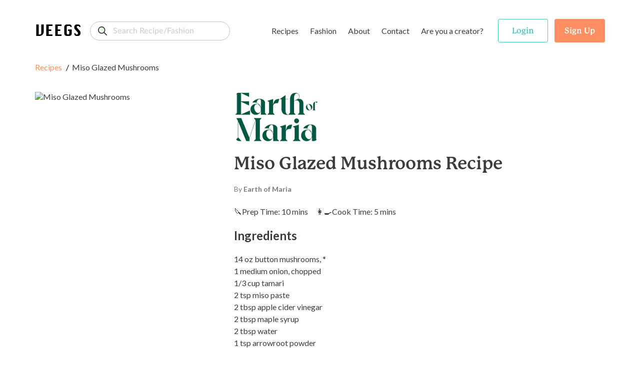

--- FILE ---
content_type: text/html; charset=utf-8
request_url: https://www.google.com/recaptcha/api2/anchor?ar=1&k=6LeXNdEUAAAAALq-ll-fr1WQKIFck9YhFRpvVYCy&co=aHR0cHM6Ly93d3cudmVlZ3Muc2hvcDo0NDM.&hl=en&v=PoyoqOPhxBO7pBk68S4YbpHZ&size=invisible&anchor-ms=20000&execute-ms=30000&cb=dqbc8w1d6z5z
body_size: 48761
content:
<!DOCTYPE HTML><html dir="ltr" lang="en"><head><meta http-equiv="Content-Type" content="text/html; charset=UTF-8">
<meta http-equiv="X-UA-Compatible" content="IE=edge">
<title>reCAPTCHA</title>
<style type="text/css">
/* cyrillic-ext */
@font-face {
  font-family: 'Roboto';
  font-style: normal;
  font-weight: 400;
  font-stretch: 100%;
  src: url(//fonts.gstatic.com/s/roboto/v48/KFO7CnqEu92Fr1ME7kSn66aGLdTylUAMa3GUBHMdazTgWw.woff2) format('woff2');
  unicode-range: U+0460-052F, U+1C80-1C8A, U+20B4, U+2DE0-2DFF, U+A640-A69F, U+FE2E-FE2F;
}
/* cyrillic */
@font-face {
  font-family: 'Roboto';
  font-style: normal;
  font-weight: 400;
  font-stretch: 100%;
  src: url(//fonts.gstatic.com/s/roboto/v48/KFO7CnqEu92Fr1ME7kSn66aGLdTylUAMa3iUBHMdazTgWw.woff2) format('woff2');
  unicode-range: U+0301, U+0400-045F, U+0490-0491, U+04B0-04B1, U+2116;
}
/* greek-ext */
@font-face {
  font-family: 'Roboto';
  font-style: normal;
  font-weight: 400;
  font-stretch: 100%;
  src: url(//fonts.gstatic.com/s/roboto/v48/KFO7CnqEu92Fr1ME7kSn66aGLdTylUAMa3CUBHMdazTgWw.woff2) format('woff2');
  unicode-range: U+1F00-1FFF;
}
/* greek */
@font-face {
  font-family: 'Roboto';
  font-style: normal;
  font-weight: 400;
  font-stretch: 100%;
  src: url(//fonts.gstatic.com/s/roboto/v48/KFO7CnqEu92Fr1ME7kSn66aGLdTylUAMa3-UBHMdazTgWw.woff2) format('woff2');
  unicode-range: U+0370-0377, U+037A-037F, U+0384-038A, U+038C, U+038E-03A1, U+03A3-03FF;
}
/* math */
@font-face {
  font-family: 'Roboto';
  font-style: normal;
  font-weight: 400;
  font-stretch: 100%;
  src: url(//fonts.gstatic.com/s/roboto/v48/KFO7CnqEu92Fr1ME7kSn66aGLdTylUAMawCUBHMdazTgWw.woff2) format('woff2');
  unicode-range: U+0302-0303, U+0305, U+0307-0308, U+0310, U+0312, U+0315, U+031A, U+0326-0327, U+032C, U+032F-0330, U+0332-0333, U+0338, U+033A, U+0346, U+034D, U+0391-03A1, U+03A3-03A9, U+03B1-03C9, U+03D1, U+03D5-03D6, U+03F0-03F1, U+03F4-03F5, U+2016-2017, U+2034-2038, U+203C, U+2040, U+2043, U+2047, U+2050, U+2057, U+205F, U+2070-2071, U+2074-208E, U+2090-209C, U+20D0-20DC, U+20E1, U+20E5-20EF, U+2100-2112, U+2114-2115, U+2117-2121, U+2123-214F, U+2190, U+2192, U+2194-21AE, U+21B0-21E5, U+21F1-21F2, U+21F4-2211, U+2213-2214, U+2216-22FF, U+2308-230B, U+2310, U+2319, U+231C-2321, U+2336-237A, U+237C, U+2395, U+239B-23B7, U+23D0, U+23DC-23E1, U+2474-2475, U+25AF, U+25B3, U+25B7, U+25BD, U+25C1, U+25CA, U+25CC, U+25FB, U+266D-266F, U+27C0-27FF, U+2900-2AFF, U+2B0E-2B11, U+2B30-2B4C, U+2BFE, U+3030, U+FF5B, U+FF5D, U+1D400-1D7FF, U+1EE00-1EEFF;
}
/* symbols */
@font-face {
  font-family: 'Roboto';
  font-style: normal;
  font-weight: 400;
  font-stretch: 100%;
  src: url(//fonts.gstatic.com/s/roboto/v48/KFO7CnqEu92Fr1ME7kSn66aGLdTylUAMaxKUBHMdazTgWw.woff2) format('woff2');
  unicode-range: U+0001-000C, U+000E-001F, U+007F-009F, U+20DD-20E0, U+20E2-20E4, U+2150-218F, U+2190, U+2192, U+2194-2199, U+21AF, U+21E6-21F0, U+21F3, U+2218-2219, U+2299, U+22C4-22C6, U+2300-243F, U+2440-244A, U+2460-24FF, U+25A0-27BF, U+2800-28FF, U+2921-2922, U+2981, U+29BF, U+29EB, U+2B00-2BFF, U+4DC0-4DFF, U+FFF9-FFFB, U+10140-1018E, U+10190-1019C, U+101A0, U+101D0-101FD, U+102E0-102FB, U+10E60-10E7E, U+1D2C0-1D2D3, U+1D2E0-1D37F, U+1F000-1F0FF, U+1F100-1F1AD, U+1F1E6-1F1FF, U+1F30D-1F30F, U+1F315, U+1F31C, U+1F31E, U+1F320-1F32C, U+1F336, U+1F378, U+1F37D, U+1F382, U+1F393-1F39F, U+1F3A7-1F3A8, U+1F3AC-1F3AF, U+1F3C2, U+1F3C4-1F3C6, U+1F3CA-1F3CE, U+1F3D4-1F3E0, U+1F3ED, U+1F3F1-1F3F3, U+1F3F5-1F3F7, U+1F408, U+1F415, U+1F41F, U+1F426, U+1F43F, U+1F441-1F442, U+1F444, U+1F446-1F449, U+1F44C-1F44E, U+1F453, U+1F46A, U+1F47D, U+1F4A3, U+1F4B0, U+1F4B3, U+1F4B9, U+1F4BB, U+1F4BF, U+1F4C8-1F4CB, U+1F4D6, U+1F4DA, U+1F4DF, U+1F4E3-1F4E6, U+1F4EA-1F4ED, U+1F4F7, U+1F4F9-1F4FB, U+1F4FD-1F4FE, U+1F503, U+1F507-1F50B, U+1F50D, U+1F512-1F513, U+1F53E-1F54A, U+1F54F-1F5FA, U+1F610, U+1F650-1F67F, U+1F687, U+1F68D, U+1F691, U+1F694, U+1F698, U+1F6AD, U+1F6B2, U+1F6B9-1F6BA, U+1F6BC, U+1F6C6-1F6CF, U+1F6D3-1F6D7, U+1F6E0-1F6EA, U+1F6F0-1F6F3, U+1F6F7-1F6FC, U+1F700-1F7FF, U+1F800-1F80B, U+1F810-1F847, U+1F850-1F859, U+1F860-1F887, U+1F890-1F8AD, U+1F8B0-1F8BB, U+1F8C0-1F8C1, U+1F900-1F90B, U+1F93B, U+1F946, U+1F984, U+1F996, U+1F9E9, U+1FA00-1FA6F, U+1FA70-1FA7C, U+1FA80-1FA89, U+1FA8F-1FAC6, U+1FACE-1FADC, U+1FADF-1FAE9, U+1FAF0-1FAF8, U+1FB00-1FBFF;
}
/* vietnamese */
@font-face {
  font-family: 'Roboto';
  font-style: normal;
  font-weight: 400;
  font-stretch: 100%;
  src: url(//fonts.gstatic.com/s/roboto/v48/KFO7CnqEu92Fr1ME7kSn66aGLdTylUAMa3OUBHMdazTgWw.woff2) format('woff2');
  unicode-range: U+0102-0103, U+0110-0111, U+0128-0129, U+0168-0169, U+01A0-01A1, U+01AF-01B0, U+0300-0301, U+0303-0304, U+0308-0309, U+0323, U+0329, U+1EA0-1EF9, U+20AB;
}
/* latin-ext */
@font-face {
  font-family: 'Roboto';
  font-style: normal;
  font-weight: 400;
  font-stretch: 100%;
  src: url(//fonts.gstatic.com/s/roboto/v48/KFO7CnqEu92Fr1ME7kSn66aGLdTylUAMa3KUBHMdazTgWw.woff2) format('woff2');
  unicode-range: U+0100-02BA, U+02BD-02C5, U+02C7-02CC, U+02CE-02D7, U+02DD-02FF, U+0304, U+0308, U+0329, U+1D00-1DBF, U+1E00-1E9F, U+1EF2-1EFF, U+2020, U+20A0-20AB, U+20AD-20C0, U+2113, U+2C60-2C7F, U+A720-A7FF;
}
/* latin */
@font-face {
  font-family: 'Roboto';
  font-style: normal;
  font-weight: 400;
  font-stretch: 100%;
  src: url(//fonts.gstatic.com/s/roboto/v48/KFO7CnqEu92Fr1ME7kSn66aGLdTylUAMa3yUBHMdazQ.woff2) format('woff2');
  unicode-range: U+0000-00FF, U+0131, U+0152-0153, U+02BB-02BC, U+02C6, U+02DA, U+02DC, U+0304, U+0308, U+0329, U+2000-206F, U+20AC, U+2122, U+2191, U+2193, U+2212, U+2215, U+FEFF, U+FFFD;
}
/* cyrillic-ext */
@font-face {
  font-family: 'Roboto';
  font-style: normal;
  font-weight: 500;
  font-stretch: 100%;
  src: url(//fonts.gstatic.com/s/roboto/v48/KFO7CnqEu92Fr1ME7kSn66aGLdTylUAMa3GUBHMdazTgWw.woff2) format('woff2');
  unicode-range: U+0460-052F, U+1C80-1C8A, U+20B4, U+2DE0-2DFF, U+A640-A69F, U+FE2E-FE2F;
}
/* cyrillic */
@font-face {
  font-family: 'Roboto';
  font-style: normal;
  font-weight: 500;
  font-stretch: 100%;
  src: url(//fonts.gstatic.com/s/roboto/v48/KFO7CnqEu92Fr1ME7kSn66aGLdTylUAMa3iUBHMdazTgWw.woff2) format('woff2');
  unicode-range: U+0301, U+0400-045F, U+0490-0491, U+04B0-04B1, U+2116;
}
/* greek-ext */
@font-face {
  font-family: 'Roboto';
  font-style: normal;
  font-weight: 500;
  font-stretch: 100%;
  src: url(//fonts.gstatic.com/s/roboto/v48/KFO7CnqEu92Fr1ME7kSn66aGLdTylUAMa3CUBHMdazTgWw.woff2) format('woff2');
  unicode-range: U+1F00-1FFF;
}
/* greek */
@font-face {
  font-family: 'Roboto';
  font-style: normal;
  font-weight: 500;
  font-stretch: 100%;
  src: url(//fonts.gstatic.com/s/roboto/v48/KFO7CnqEu92Fr1ME7kSn66aGLdTylUAMa3-UBHMdazTgWw.woff2) format('woff2');
  unicode-range: U+0370-0377, U+037A-037F, U+0384-038A, U+038C, U+038E-03A1, U+03A3-03FF;
}
/* math */
@font-face {
  font-family: 'Roboto';
  font-style: normal;
  font-weight: 500;
  font-stretch: 100%;
  src: url(//fonts.gstatic.com/s/roboto/v48/KFO7CnqEu92Fr1ME7kSn66aGLdTylUAMawCUBHMdazTgWw.woff2) format('woff2');
  unicode-range: U+0302-0303, U+0305, U+0307-0308, U+0310, U+0312, U+0315, U+031A, U+0326-0327, U+032C, U+032F-0330, U+0332-0333, U+0338, U+033A, U+0346, U+034D, U+0391-03A1, U+03A3-03A9, U+03B1-03C9, U+03D1, U+03D5-03D6, U+03F0-03F1, U+03F4-03F5, U+2016-2017, U+2034-2038, U+203C, U+2040, U+2043, U+2047, U+2050, U+2057, U+205F, U+2070-2071, U+2074-208E, U+2090-209C, U+20D0-20DC, U+20E1, U+20E5-20EF, U+2100-2112, U+2114-2115, U+2117-2121, U+2123-214F, U+2190, U+2192, U+2194-21AE, U+21B0-21E5, U+21F1-21F2, U+21F4-2211, U+2213-2214, U+2216-22FF, U+2308-230B, U+2310, U+2319, U+231C-2321, U+2336-237A, U+237C, U+2395, U+239B-23B7, U+23D0, U+23DC-23E1, U+2474-2475, U+25AF, U+25B3, U+25B7, U+25BD, U+25C1, U+25CA, U+25CC, U+25FB, U+266D-266F, U+27C0-27FF, U+2900-2AFF, U+2B0E-2B11, U+2B30-2B4C, U+2BFE, U+3030, U+FF5B, U+FF5D, U+1D400-1D7FF, U+1EE00-1EEFF;
}
/* symbols */
@font-face {
  font-family: 'Roboto';
  font-style: normal;
  font-weight: 500;
  font-stretch: 100%;
  src: url(//fonts.gstatic.com/s/roboto/v48/KFO7CnqEu92Fr1ME7kSn66aGLdTylUAMaxKUBHMdazTgWw.woff2) format('woff2');
  unicode-range: U+0001-000C, U+000E-001F, U+007F-009F, U+20DD-20E0, U+20E2-20E4, U+2150-218F, U+2190, U+2192, U+2194-2199, U+21AF, U+21E6-21F0, U+21F3, U+2218-2219, U+2299, U+22C4-22C6, U+2300-243F, U+2440-244A, U+2460-24FF, U+25A0-27BF, U+2800-28FF, U+2921-2922, U+2981, U+29BF, U+29EB, U+2B00-2BFF, U+4DC0-4DFF, U+FFF9-FFFB, U+10140-1018E, U+10190-1019C, U+101A0, U+101D0-101FD, U+102E0-102FB, U+10E60-10E7E, U+1D2C0-1D2D3, U+1D2E0-1D37F, U+1F000-1F0FF, U+1F100-1F1AD, U+1F1E6-1F1FF, U+1F30D-1F30F, U+1F315, U+1F31C, U+1F31E, U+1F320-1F32C, U+1F336, U+1F378, U+1F37D, U+1F382, U+1F393-1F39F, U+1F3A7-1F3A8, U+1F3AC-1F3AF, U+1F3C2, U+1F3C4-1F3C6, U+1F3CA-1F3CE, U+1F3D4-1F3E0, U+1F3ED, U+1F3F1-1F3F3, U+1F3F5-1F3F7, U+1F408, U+1F415, U+1F41F, U+1F426, U+1F43F, U+1F441-1F442, U+1F444, U+1F446-1F449, U+1F44C-1F44E, U+1F453, U+1F46A, U+1F47D, U+1F4A3, U+1F4B0, U+1F4B3, U+1F4B9, U+1F4BB, U+1F4BF, U+1F4C8-1F4CB, U+1F4D6, U+1F4DA, U+1F4DF, U+1F4E3-1F4E6, U+1F4EA-1F4ED, U+1F4F7, U+1F4F9-1F4FB, U+1F4FD-1F4FE, U+1F503, U+1F507-1F50B, U+1F50D, U+1F512-1F513, U+1F53E-1F54A, U+1F54F-1F5FA, U+1F610, U+1F650-1F67F, U+1F687, U+1F68D, U+1F691, U+1F694, U+1F698, U+1F6AD, U+1F6B2, U+1F6B9-1F6BA, U+1F6BC, U+1F6C6-1F6CF, U+1F6D3-1F6D7, U+1F6E0-1F6EA, U+1F6F0-1F6F3, U+1F6F7-1F6FC, U+1F700-1F7FF, U+1F800-1F80B, U+1F810-1F847, U+1F850-1F859, U+1F860-1F887, U+1F890-1F8AD, U+1F8B0-1F8BB, U+1F8C0-1F8C1, U+1F900-1F90B, U+1F93B, U+1F946, U+1F984, U+1F996, U+1F9E9, U+1FA00-1FA6F, U+1FA70-1FA7C, U+1FA80-1FA89, U+1FA8F-1FAC6, U+1FACE-1FADC, U+1FADF-1FAE9, U+1FAF0-1FAF8, U+1FB00-1FBFF;
}
/* vietnamese */
@font-face {
  font-family: 'Roboto';
  font-style: normal;
  font-weight: 500;
  font-stretch: 100%;
  src: url(//fonts.gstatic.com/s/roboto/v48/KFO7CnqEu92Fr1ME7kSn66aGLdTylUAMa3OUBHMdazTgWw.woff2) format('woff2');
  unicode-range: U+0102-0103, U+0110-0111, U+0128-0129, U+0168-0169, U+01A0-01A1, U+01AF-01B0, U+0300-0301, U+0303-0304, U+0308-0309, U+0323, U+0329, U+1EA0-1EF9, U+20AB;
}
/* latin-ext */
@font-face {
  font-family: 'Roboto';
  font-style: normal;
  font-weight: 500;
  font-stretch: 100%;
  src: url(//fonts.gstatic.com/s/roboto/v48/KFO7CnqEu92Fr1ME7kSn66aGLdTylUAMa3KUBHMdazTgWw.woff2) format('woff2');
  unicode-range: U+0100-02BA, U+02BD-02C5, U+02C7-02CC, U+02CE-02D7, U+02DD-02FF, U+0304, U+0308, U+0329, U+1D00-1DBF, U+1E00-1E9F, U+1EF2-1EFF, U+2020, U+20A0-20AB, U+20AD-20C0, U+2113, U+2C60-2C7F, U+A720-A7FF;
}
/* latin */
@font-face {
  font-family: 'Roboto';
  font-style: normal;
  font-weight: 500;
  font-stretch: 100%;
  src: url(//fonts.gstatic.com/s/roboto/v48/KFO7CnqEu92Fr1ME7kSn66aGLdTylUAMa3yUBHMdazQ.woff2) format('woff2');
  unicode-range: U+0000-00FF, U+0131, U+0152-0153, U+02BB-02BC, U+02C6, U+02DA, U+02DC, U+0304, U+0308, U+0329, U+2000-206F, U+20AC, U+2122, U+2191, U+2193, U+2212, U+2215, U+FEFF, U+FFFD;
}
/* cyrillic-ext */
@font-face {
  font-family: 'Roboto';
  font-style: normal;
  font-weight: 900;
  font-stretch: 100%;
  src: url(//fonts.gstatic.com/s/roboto/v48/KFO7CnqEu92Fr1ME7kSn66aGLdTylUAMa3GUBHMdazTgWw.woff2) format('woff2');
  unicode-range: U+0460-052F, U+1C80-1C8A, U+20B4, U+2DE0-2DFF, U+A640-A69F, U+FE2E-FE2F;
}
/* cyrillic */
@font-face {
  font-family: 'Roboto';
  font-style: normal;
  font-weight: 900;
  font-stretch: 100%;
  src: url(//fonts.gstatic.com/s/roboto/v48/KFO7CnqEu92Fr1ME7kSn66aGLdTylUAMa3iUBHMdazTgWw.woff2) format('woff2');
  unicode-range: U+0301, U+0400-045F, U+0490-0491, U+04B0-04B1, U+2116;
}
/* greek-ext */
@font-face {
  font-family: 'Roboto';
  font-style: normal;
  font-weight: 900;
  font-stretch: 100%;
  src: url(//fonts.gstatic.com/s/roboto/v48/KFO7CnqEu92Fr1ME7kSn66aGLdTylUAMa3CUBHMdazTgWw.woff2) format('woff2');
  unicode-range: U+1F00-1FFF;
}
/* greek */
@font-face {
  font-family: 'Roboto';
  font-style: normal;
  font-weight: 900;
  font-stretch: 100%;
  src: url(//fonts.gstatic.com/s/roboto/v48/KFO7CnqEu92Fr1ME7kSn66aGLdTylUAMa3-UBHMdazTgWw.woff2) format('woff2');
  unicode-range: U+0370-0377, U+037A-037F, U+0384-038A, U+038C, U+038E-03A1, U+03A3-03FF;
}
/* math */
@font-face {
  font-family: 'Roboto';
  font-style: normal;
  font-weight: 900;
  font-stretch: 100%;
  src: url(//fonts.gstatic.com/s/roboto/v48/KFO7CnqEu92Fr1ME7kSn66aGLdTylUAMawCUBHMdazTgWw.woff2) format('woff2');
  unicode-range: U+0302-0303, U+0305, U+0307-0308, U+0310, U+0312, U+0315, U+031A, U+0326-0327, U+032C, U+032F-0330, U+0332-0333, U+0338, U+033A, U+0346, U+034D, U+0391-03A1, U+03A3-03A9, U+03B1-03C9, U+03D1, U+03D5-03D6, U+03F0-03F1, U+03F4-03F5, U+2016-2017, U+2034-2038, U+203C, U+2040, U+2043, U+2047, U+2050, U+2057, U+205F, U+2070-2071, U+2074-208E, U+2090-209C, U+20D0-20DC, U+20E1, U+20E5-20EF, U+2100-2112, U+2114-2115, U+2117-2121, U+2123-214F, U+2190, U+2192, U+2194-21AE, U+21B0-21E5, U+21F1-21F2, U+21F4-2211, U+2213-2214, U+2216-22FF, U+2308-230B, U+2310, U+2319, U+231C-2321, U+2336-237A, U+237C, U+2395, U+239B-23B7, U+23D0, U+23DC-23E1, U+2474-2475, U+25AF, U+25B3, U+25B7, U+25BD, U+25C1, U+25CA, U+25CC, U+25FB, U+266D-266F, U+27C0-27FF, U+2900-2AFF, U+2B0E-2B11, U+2B30-2B4C, U+2BFE, U+3030, U+FF5B, U+FF5D, U+1D400-1D7FF, U+1EE00-1EEFF;
}
/* symbols */
@font-face {
  font-family: 'Roboto';
  font-style: normal;
  font-weight: 900;
  font-stretch: 100%;
  src: url(//fonts.gstatic.com/s/roboto/v48/KFO7CnqEu92Fr1ME7kSn66aGLdTylUAMaxKUBHMdazTgWw.woff2) format('woff2');
  unicode-range: U+0001-000C, U+000E-001F, U+007F-009F, U+20DD-20E0, U+20E2-20E4, U+2150-218F, U+2190, U+2192, U+2194-2199, U+21AF, U+21E6-21F0, U+21F3, U+2218-2219, U+2299, U+22C4-22C6, U+2300-243F, U+2440-244A, U+2460-24FF, U+25A0-27BF, U+2800-28FF, U+2921-2922, U+2981, U+29BF, U+29EB, U+2B00-2BFF, U+4DC0-4DFF, U+FFF9-FFFB, U+10140-1018E, U+10190-1019C, U+101A0, U+101D0-101FD, U+102E0-102FB, U+10E60-10E7E, U+1D2C0-1D2D3, U+1D2E0-1D37F, U+1F000-1F0FF, U+1F100-1F1AD, U+1F1E6-1F1FF, U+1F30D-1F30F, U+1F315, U+1F31C, U+1F31E, U+1F320-1F32C, U+1F336, U+1F378, U+1F37D, U+1F382, U+1F393-1F39F, U+1F3A7-1F3A8, U+1F3AC-1F3AF, U+1F3C2, U+1F3C4-1F3C6, U+1F3CA-1F3CE, U+1F3D4-1F3E0, U+1F3ED, U+1F3F1-1F3F3, U+1F3F5-1F3F7, U+1F408, U+1F415, U+1F41F, U+1F426, U+1F43F, U+1F441-1F442, U+1F444, U+1F446-1F449, U+1F44C-1F44E, U+1F453, U+1F46A, U+1F47D, U+1F4A3, U+1F4B0, U+1F4B3, U+1F4B9, U+1F4BB, U+1F4BF, U+1F4C8-1F4CB, U+1F4D6, U+1F4DA, U+1F4DF, U+1F4E3-1F4E6, U+1F4EA-1F4ED, U+1F4F7, U+1F4F9-1F4FB, U+1F4FD-1F4FE, U+1F503, U+1F507-1F50B, U+1F50D, U+1F512-1F513, U+1F53E-1F54A, U+1F54F-1F5FA, U+1F610, U+1F650-1F67F, U+1F687, U+1F68D, U+1F691, U+1F694, U+1F698, U+1F6AD, U+1F6B2, U+1F6B9-1F6BA, U+1F6BC, U+1F6C6-1F6CF, U+1F6D3-1F6D7, U+1F6E0-1F6EA, U+1F6F0-1F6F3, U+1F6F7-1F6FC, U+1F700-1F7FF, U+1F800-1F80B, U+1F810-1F847, U+1F850-1F859, U+1F860-1F887, U+1F890-1F8AD, U+1F8B0-1F8BB, U+1F8C0-1F8C1, U+1F900-1F90B, U+1F93B, U+1F946, U+1F984, U+1F996, U+1F9E9, U+1FA00-1FA6F, U+1FA70-1FA7C, U+1FA80-1FA89, U+1FA8F-1FAC6, U+1FACE-1FADC, U+1FADF-1FAE9, U+1FAF0-1FAF8, U+1FB00-1FBFF;
}
/* vietnamese */
@font-face {
  font-family: 'Roboto';
  font-style: normal;
  font-weight: 900;
  font-stretch: 100%;
  src: url(//fonts.gstatic.com/s/roboto/v48/KFO7CnqEu92Fr1ME7kSn66aGLdTylUAMa3OUBHMdazTgWw.woff2) format('woff2');
  unicode-range: U+0102-0103, U+0110-0111, U+0128-0129, U+0168-0169, U+01A0-01A1, U+01AF-01B0, U+0300-0301, U+0303-0304, U+0308-0309, U+0323, U+0329, U+1EA0-1EF9, U+20AB;
}
/* latin-ext */
@font-face {
  font-family: 'Roboto';
  font-style: normal;
  font-weight: 900;
  font-stretch: 100%;
  src: url(//fonts.gstatic.com/s/roboto/v48/KFO7CnqEu92Fr1ME7kSn66aGLdTylUAMa3KUBHMdazTgWw.woff2) format('woff2');
  unicode-range: U+0100-02BA, U+02BD-02C5, U+02C7-02CC, U+02CE-02D7, U+02DD-02FF, U+0304, U+0308, U+0329, U+1D00-1DBF, U+1E00-1E9F, U+1EF2-1EFF, U+2020, U+20A0-20AB, U+20AD-20C0, U+2113, U+2C60-2C7F, U+A720-A7FF;
}
/* latin */
@font-face {
  font-family: 'Roboto';
  font-style: normal;
  font-weight: 900;
  font-stretch: 100%;
  src: url(//fonts.gstatic.com/s/roboto/v48/KFO7CnqEu92Fr1ME7kSn66aGLdTylUAMa3yUBHMdazQ.woff2) format('woff2');
  unicode-range: U+0000-00FF, U+0131, U+0152-0153, U+02BB-02BC, U+02C6, U+02DA, U+02DC, U+0304, U+0308, U+0329, U+2000-206F, U+20AC, U+2122, U+2191, U+2193, U+2212, U+2215, U+FEFF, U+FFFD;
}

</style>
<link rel="stylesheet" type="text/css" href="https://www.gstatic.com/recaptcha/releases/PoyoqOPhxBO7pBk68S4YbpHZ/styles__ltr.css">
<script nonce="a_puExVyrJtyv8zGtK0nsA" type="text/javascript">window['__recaptcha_api'] = 'https://www.google.com/recaptcha/api2/';</script>
<script type="text/javascript" src="https://www.gstatic.com/recaptcha/releases/PoyoqOPhxBO7pBk68S4YbpHZ/recaptcha__en.js" nonce="a_puExVyrJtyv8zGtK0nsA">
      
    </script></head>
<body><div id="rc-anchor-alert" class="rc-anchor-alert"></div>
<input type="hidden" id="recaptcha-token" value="[base64]">
<script type="text/javascript" nonce="a_puExVyrJtyv8zGtK0nsA">
      recaptcha.anchor.Main.init("[\x22ainput\x22,[\x22bgdata\x22,\x22\x22,\[base64]/[base64]/[base64]/KE4oMTI0LHYsdi5HKSxMWihsLHYpKTpOKDEyNCx2LGwpLFYpLHYpLFQpKSxGKDE3MSx2KX0scjc9ZnVuY3Rpb24obCl7cmV0dXJuIGx9LEM9ZnVuY3Rpb24obCxWLHYpe04odixsLFYpLFZbYWtdPTI3OTZ9LG49ZnVuY3Rpb24obCxWKXtWLlg9KChWLlg/[base64]/[base64]/[base64]/[base64]/[base64]/[base64]/[base64]/[base64]/[base64]/[base64]/[base64]\\u003d\x22,\[base64]\\u003d\x22,\x22wrFgw5VJw6YOw4o8KB3CihnDp3cGw5TCuQpCC8OxwpEgwp5ZMsKbw6zCocOYPsK9wr7Dkg3CmhnCjDbDlsKAKyUuwptxWXINwr7DonoUMhvCk8K7AcKXNW/DrMOER8OReMKmQ1fDvCXCrMO1XUsmR8OQc8KRwojDm3/Ds1o3wqrDhMOTfcOhw53CsmPDicODw4bDhMKALsOTwpHDoRRDw6pyI8KTw4nDmXdWY23DiDpNw6/CjsKpRsO1w5zDpsKACMK0w4pLTMOhY8K6IcK7M3wgwplCwrF+woRhwrPDhmRqwpxRQW3CrkwzwozDsMOUGSEff3FHSSLDhMO2wonDoj5Fw6kgHypZAnBzwok9W38oIU0tGk/ChDhTw6nDpw3Cp8Krw53CrlZ7LmsSwpDDiErCjsOrw6Z+w4Zdw7XDrcKgwoMvbzjCh8K3wrEPwoRnwoDCs8KGw4rDvFVXex5Kw6xVL1ohVBDDtcKuwrt8YXdGTFk/wq3Cq3TDt2zDpQrCuC/Dj8KdXjo3w4vDug1/w5XCi8OIBCXDm8OHe8KbwpJnfcKiw7RFFA7DsH7Do3zDlEpowplhw7cpT8Kxw6kswoBBIj5Iw7XCpjvDqEU/w65dZDnCu8KrciI/wrMyW8OudsO+wo3DkcKpZ01FwrEBwq0GGcOZw4IAJsKhw4tgasKRwp1gd8OWwowqBcKyB8O+LsK5G8OqXcOyMQzCqsKsw692wr/DpDPCrWPChsKswoUXZVkkLUfCk8O6wrrDiAzChMK5fMKQOiscSsK9wrdAEMOHwqkYTMOQwptfW8OQNMOqw4YtCcKJCcOPwq3CmX5Vw7wYX23DqVPCm8K6wqHDkmY5EijDscOawqo9w4XCnsO9w6jDq3TCogs9KVc8D8O+wrRraMO4w53ClsKIW8KbDcKowpwjwp/DgWTCu8K3eEg/[base64]/DiwtYw7rCrMOmMTlIwqI8w587HR/Ds3ZLMcOQwrh8wp/DgD91woNrecORQMKQwoLCkcKRwoPCg2sswqFrwrvCgMO/wozDrW7Dl8OcCMKlwoHCmzJCBl0iHivCicK1wolQw7pEwqEwGMKdLMKKwojDuAXCnRYRw7xpBX/DqcKBwqtceHddPcKFwqwsZ8OXcGV9w7AWwrlhCx/ChMORw4/CvMO0KQxgw4TDkcKOwq/DixLDnFvDoW/CscO9w7REw6wew4XDoRjCpBgdwr8SQjDDmMK+FwDDsMKUIgPCv8OqasKAWTXDisKww7HCiG0nI8Ocw4jCvw8Iw5lFwqjDgg8lw4oXYj14fMONwo1Tw6YAw6k7KWNPw689wqBcRG43dMOBw4LDoU1/w69BUTw8R2/DicKFw5Z+PsO1OMOzAsOxAMK6woPCoQ4jw6/Cj8KbDMKVw4VcCcO3VhxzH3tXwpJcwopsa8OOAWDDmToQJMO/wrnDvMK2w6FlEhzDscOsZXRhEcK7wrTDrcKhw6/Du8OGwrbDocOEw6HCtXhVQ8KPwogNeSojw7PDjR3DkMOhw7vDl8OJa8OywoXCnMKzwpvCo1k6wpsWL8OowrZOwpp1w67DhMOXLGfCpHjCuAJ3wrQHC8O/wqPDucOkYcOnw4zCi8Kow4Z5Jh3DpsKEwrnCncO/R3/DgnN9wrjDkHICw7/CpyvCpmlyVmFQTcO7L19KdHXDvG7CrMO1wqDCpsOwM2PCrVPCsE40eivCj8Otw7N/w4JAwpt5woJfQjbDk3DDu8OfWcObPcK+SmQPwofCjFwlw6fCjlfCjsONf8OWfh3CtMKDwqDDuMKow78nw7TCpsOUwpfCjXREwphSNyjCicKfw7zDocKoQz8wDz8wwpwPW8Kgwr5oCsOVwpHDgcOfw7jCn8Ozw71CwrTDjsOIw5JZwoNAwqLCpiY3esK/SE5yw7rDiMOywpICw6xXw5jDuycCbcKuDcO6EV0nAVtnJVdgDVbDszPDi1LCusKRwrkrwqzDt8O/[base64]/[base64]/Ct1LCmMO0O2BebsOvOcKveGl4bT/CjMO8VMKKw7QPEsK6wp1MwrB+wohtbcKjwrTCmsOcwow1EMKhTsOWaS3DrcKtwqnDnMKywoLCjllrPcKXwpnCnXIxw6HDgcOBIcOxw47CosOjcFJYw5DCoh0BworCn8KYQlsuAMOFGTbDkcOOwrfDuSViHsK/I1vDncKSXQkCQMOQWkVmw4TCnEg+w7NWLF7DtcK6woTDrMOrw57DlcObNsOJw4XCvsK6XMOxw5TDicK4wpfDhHQ1ZMOkwqDDscOvw4cKLBYsRsOqw6nDojFgw6xSw57DuGdowovDpU7CoMKTw6fDocOJwrTCh8KjVsOpG8KFdcOuw5h/wrtAw61qw7PCucOBw6cvY8KOaV/CuDjCuAXDr8OZwrvCi2jCosKBUTZsUDvCpBXCiMO9WMKgY0bDpsKmI1oDZMO8TVnCksKPOMO7w7thYDkVw57DrsKrwqXDigQwwrfDt8KbKsOiOsOXWx/DnkFyUA7Dh23CoiPDlzYIwp4vP8Orw7l1EsOpacOtWcKjwqJMDgvDlcKiw41uAsOXwql4wrPCkUtRw5XDqR9+U0VaARzCh8KZw5FdwqjCtcOVw5InwprDtQ4NwoQWbsKpcMKueMKCwo/Ci8KjCwDCuEAwwpl1woYmwp44w60NNsOdw7nChDgwOsO2AkrDn8KlBlbDk01GU27DvHDDkxnCqcODwptiw7MLOzfCqGZLw7vCkMOFwrxFZsOpaBDDuWDCnMO3w6RDecOtw7otQ8OIwrjDocKowqfDlcKbwrt+w7ItccOfwpsjwofCrgEbF8O9w4/DiDk8wr/DmsOQJiMZw6h6woPDosOxwq8XCcKVwpgkwqHDh8OOAsK6CcORw4E8GkPChsKrw4lcc0jDmUHCgno1w6rDvVgrwrLCp8O3E8KtDCEVwrrDuMOwEQ3Dm8O9KW3DrRbDtRTDq34bXMOTRsKUfsOLwpRtw780wq/CncKjwq/CsWrCisONwqIbw7HDtV/DoX5kGT4SEhvCj8Kjwo9fH8O7wqsKwowjwoFfUcOnw6zCksOLWDxzOMOdwpVcw4vCniZaKMK1SnvChMO2NsKsTMKGw5RXw5YRd8OzBsKRGcOlw4DDoMKvw6TCmsOQOmrCisOmwqh9w4/DtXkAwp5+woTCvjpEwrbCj1xVwrrDtMKrDwICIsKPwrIzPlPDogrDucODwppgw4vChnnCscK0w7gXJCUzwpFcw73CtMKHR8OiwqjDk8K6wrUUw7TCnsKewpkNNsK/wpw6w47Cry0vEQs6w6jDkF4Fw4bCi8O9AMOywohYIMKKbcOswrhTwqTDpMOAw7LDklrDrQ3DqRLDsCTCt8OuDkDDkcO+w7tgOErDhhnDnjvDt2zCkDMdwpnDpcKdCk1FwokGwo/ClsO+wrgIFMKvd8K4w4Q+wqMmQcO+w4/[base64]/[base64]/CgEpBwq0yEcOtWcOMwr95Q8OQMjoDwonCvsKCdsOnwo/[base64]/Cpws9G8OBecOxEj7ClW/CosKOwp1XwoUXPATCsMKew4o9JifCviLDmCl/AMOUwobDggxHwqTDm8OSAXYPw6nCisOfWlXCpkwLw7xeasORU8Kew4LCh07DsMKrwofCiMK8wrwuLsONwpHCvRg4w5jDvcKHcjbClTM0HirCr17DtMOKw6ZpIQvDh27DqcOawr8awobDiljDpgo4wr3Dvg7CmsOSH3I6Nk/CmjXDs8OOwqDCscKdYHfDr1XDvsO+R8OOw6zCnQJqw7IWHsKuSBVvX8OEwosowq/DsklkRMKzHQpuw43Dn8KiwqXDicO3w4TCo8K3wq4jTcKcw5BqwoLCuMOUOholwoPCmcK7wq/[base64]/[base64]/CwoHwoBRcsOWwoJtB8OIa8K4w7DDuGXDk8OOw7jCpyR8wpjDqyXCncKiQsKGw7zCkRlFw4h7OsOkwpdWR2nCi0oDT8OlwpLDqsOww4vCrCRSwp8mYQnDihLDsETDu8OURCMDw7rDnsOUw4zDvcKXwr/DkcOsHTDCrMKXw5PDnmQQwrfCoSTDk8KoVcKvwrnCqsKAKTHDl2HDvsKmKsKqwqHCtzhnw7LCpMOhw451B8OXQU/[base64]/wr/Cn8KtdMK+JxHCtnnDrsKMwrfDsEVlR8K5aHzCkTnCt8OxwoZjRyjCtcKXRjI9LDvDs8OrwoRWw6zDicOaw6TCq8ORwpLCpS/Ck2YzGFwRw7DCpsOaNjDDhsOzwpBQwpzDoMO/wrjCpMOUw5rChcOXwqrCvsKTPsOoSMKuwrrCjVt7w7LDnAEhY8OfJgMjD8OYw6tJwphgwpDDpcOvHV1/wpUoSMKKwrkHwqrDskvCi3LDtmFhw5vDm2J/w4INLlXCrg7Do8ODLMKYWhYcJMOMOsOVbm/DkjHDusKBaDjCrsOOw7nCp3s6aMOod8Kpw4Qbe8Oew5fCj04Bw4TCk8KZHT7DshTCicOTw4vDkSXClkM4SsOQZ3vCkyDCjsOOwp8mXsKdKTUrWMOhw4PCki/DpcKyJMOGwrnDu8KQw5ghGAnDt0TDsAMEwrFLwo7Dn8K4w6jCusKxworDoQdtHsOqeE0KWEfDpyQbwprDoV3Cn03CmMONwrltw5xaOcKYYcOkHMKsw6xUSRHDi8Kiw7ZVSMOdaB/[base64]/Dl8Odw4fCisKzw7DCm8Kbw6TCtsO/w5PDjRJqDXZLdsKCwr0Vfn7CuxXDiBfCsMKdPMKNw6UoXcKuF8KpT8K2TGV3J8O4KU16FzDCnQPDnDRwMcOPw7LDs8K0w446F1TDqGc8wojDsErCm1B/[base64]/w5NZw7fDiDDDmU/CmwnCg8OWDcK3WlFPAm9cP8KyS8ONRMOaEVIzw7fDt2/DqcOeccKLwrfCn8Kwwr9EcMO/w5/CtTfDt8K/wqfCvFYow4pww57CmMKTw4jCnkjDkxcGwrTCoMKOw4UiwpjDvykywq3ClXd3K8OeK8Okwo1lwqxLw5vCs8OQFjZcw6pJw4rConvDvm3DgGfDpkl1w6l/bsKceCXDqEUSKkI5GsOXw4fCg003w53DocK4w4vDoH4EI3Frwr/[base64]/CoMKzVVVBworCmCI5BsOfEiYiPzxsGMOswpHCvsKjVsKAw4bDoxzDjgLCrnQcw5/CqAfDhBnDo8OjZVshw7bDgBvDiwDCpcKiVzQKeMKwwq96IhHCgsKEw5DDmMKnbcOtw4M/WlljbxbCin/CvsOaLcOMVGLCtzF1dsK0w4pww6d8wqDCm8O6wpfCg8OBIsOaZzfDo8Ovwr/CnnI4wps3TsKpw5Z3fMOwLHbDng3CowQ+DcKhb3/[base64]/DnsOsY8OxwoB4CxhVwoLCksOWw70Bw6/[base64]/w5wiVMOswqoaw5DDlFnCocKsecKtw6/CvsKkM8Kpw4nCpcOCe8KLTcKAw7HCg8OZwrMywoQSwqPDmi4ywo7DnlfCs8KJwpALw7zCgsOJCHrCqcOuDxXDhHXCuMK7LgbCpsOWw7/Dl3INwrB3w59YOcKlFQhObjM5w6h9wrnDlh4hU8OvFcKSbMOzw6bCu8OVWR3Ch8O3bMKDF8KowrQaw6V9wqrDrMO6w65ywr3DqsKSwqkDwonDsG/CljQHwpUYwqR1w4nDtAV0RMKtw7fDmMO0YGwQBMKrw4pjw7jCoVY7wpzDusODwqLChsKfw5vCpsK5OMKlwrlLwrQIwo99w4/CixgTwp3CowvDvGzDvRtxQcOHwo9fw7AmDsOfwojDuMOGDAnCj3wlYS3Dr8OADsKFw4XDnxTCriJId8Kvwqhrw6hFaw99w6nDlcKzQMOdUMKUwol0wrLDvEDDjcK/LWzDtxnCmsKkw7htJBvDnU5EwqMOw6s6L0LDqcOYw7luMzLCsMKGTzTDsnkPwqLCqi3CtgrDijEmwqzDm0vDvwdTU2FMw7rCsCDClMKxJw1OSsOhBxzCicOgw7PCrBzCgcKpGUtPw65uwr9/TmzChgrDi8KPw4Q/w7HChj/DpR9lwp/DrB9lPmg4w4ANw4rDqMO3w4cVw4QSfcKOKVoYeSRmRE/CscKXw5YZwqYRw5TDtsK0PsKcLMONG3nCqEfDkMOJWQcxL2p1w5B0AzrDt8OWVsK/[base64]/XMO4PHLDq8KmXX/CrsOvwqFlRsKaQcKjTMKZLMK/woxFwpLCkAMYwrttw57DszR4woXCnmUtwqTDg19iKsOQw6Zcw4nCjVDCtkRMw6fCkcOswq3Cq8KCw4EHRmt+AUXDtzF/b8KXW2TDrsOEaXFeRcOFw74nKhgwe8Ocw53DqD7DlsOdSMKNUMOdYsKkw4xWOnokCDpoazBvwqvDj30qKgFaw75yw7gCw4fDsxthTyZkc2vChcKrwp1YXxYvMsKIwpTDoSbDkcOUCW7DgxNCCRhCwqzCpgFswrYmI2PCqMO/wrvCjgPChA3DlT5ew5zDssKxwocdw556PkzChcK5wq7DisOYXsOrJsO5woROw5oUfB/DqsKlwrTCkggyTmrClsOEfcKuw7Z3w77CoWhlSMOWMMKVaVXCjG4/EW3DhnjDvcOxwrkYZMKveMKHw5xAHcKaeMOGw5fCs2DCicOsw6soQcKxSytvK8Oow6DCisOMw5XCgVVZw6VhwovCt2cELR9+w4fDgwfDmFZOaTsFPBx9w6TCjBd8Fz9TdsKmw6Atw6HChcOnTMOuwqBkKcKzC8OTS1pzw7TCuwzDs8KCwrXCjHHDgErDijEJQBopaSg/VcKXwoJmw4wFcihSw4rCsxwcw4PCuXo0wr4BGRXCk0BTwprCucK4wq0fGV/CtDjDiMOcPsO0wrfDgmxiJcKgwrXCscKjaTd4wrHDqsOAEMOSw5vDoXnDvn0mC8KEw7/DgsKyIsK2wqAIw4ISKyjCrsKiYUdqAR7CiXnCisKHw4jCt8Ogw6XCt8OlV8KawqnDnUDDgw3CmE07wqvDicKNGsK1E8K6RkAPwpMYwrI4VB/DmDFYw5/ClTXCu1Bywr7DrQTDqX5wwr3Dvz8uw4kWwrTDhDDCtzYTw4fChHhPDnY3UXbDlTMLUMOkdHnDucO5AcO8wpphQsKJwqnDk8O7w4jDgEjCm34hYTpQACoqw67DoWYYeA3DpkVgwo/Dj8O6wrN0TsORwqnDsBscCMOoQ27CinbCs3gfwqHCgcKuDxxnw5fDqTLDo8ObMcKcwocnw6A2wosaVcO3QMK6w5DDjsOINy12w43CnsKow7kNbMO/w6bClDPChcOWw703w4nCt8ONwrbCncKRwpDDu8Kfw5Z/w6rDncOZdF4QR8KXwoPDqsORwoouIBhuwpZWQx7CjHXDg8KLw5DCl8OpCMKAF1bCgUYQwp46w4Jywq7CoR/DhMOQTzDDh0LDgMKYwpPDpgXCnFnDrMKrwpFIOFPCr30Ww6tPw71UwoZZAMOPUhhIw5fDn8OTw4XCuX/CqVnCpzrCkkrCm0dkc8OLK2FgH8KYwq7DsyUXw4fChC7CtsKSd8K7ckPDk8KnwrnCsi7Dihh8wozCmxovdWJlwpp8SsObI8K/w43CvG7ChETCrMKOfMKMSAJcREQ4wrjDiMKzw5fCiRltfgzDqzgnMcOEdz1UcQDDuW/DhzwKwq8+woo0X8Kywr5tw6oMwqpCfcOLU3EfMyPCmlzCgxszZSAZGTLDpsKpw5sbw4/[base64]/w4XCmsKmWcKPMcOLUS7DpsK2RXLDu8KWE8OHTVzCqcOhcMO0w5hTAcKAw4fCrn9fwoE6fhk3wrLDikfDuMOpwrLDpsKPPSdbwqXDlsOJwrnCrnzCtglkwrAoSMOhasOLwr/[base64]/CrXzCoyPCs8OUfjzDkMOgQsKqw48lT8KuDx/CmMKxMC0XY8KgJwBPw4hOfsKUYA3DtsOnwrfCvj9zX8KNcx8iwpg5w5rCpsO8W8KFcMOVw6xawrHDgsK9w4PDpHM5JsOtwoJmwrvDq1MMw6zDlSDClsK8woMcwr/DkRTDlxFgw4dobMO8w6rCk2vDvsK/wrnDq8KdwqgKC8OZw5AdKMK4VcKJTsKhwovDjgFaw4dtYH0LCEM3VCrDnsK/LFvDjcO0YMOaw6fCgR/Ci8OrcBc+FMOmQCIVZsOuCRjDpSk8NcK6w7PCtMKDDEzDpkPDtcOfwozCrcOtf8KKw6bClAbCsMKDw4hgwoMADwzDnB8dwr8/wrtlPExWwpbCksKxD8O4CWfDmmcFwr3DgcO5wofDrG9Ow4TDrcKjecOJVw9ebgDDmHgPPcKlwqDDsX04HW5Fdg7CvnHDsAYvwqofMUDCnzfDpG9rG8Ojw6fCmULDlMOfZCpOw7lCfmFCw5XDpMOgw6M4woYHw7tjwr/DsxQLW1PCjmsYbMKSRcKywozDpiHCsy7Cv3UDXMKAwptbMGfCmsO2wpTCoijCt8OKwpTDp0tjWgPDgxLDgMKvwrp1w4/CnHJuwq7Dv3Ynw5zCmmc+LsKSfMKkJMKAwoMEwqrDp8OzASXClQvDs2rDj3TDvV/ChmXCuhDCtMOxHcKNZMKZHsKYQ3zCvld8wp3Ck0ITPng/IDTDjHrDtBzCrsKUTHZswrgtwoJew53DusOie11Kw4LCjsKQwofDp8KVwpjDqMO/QX7CnAIREMKMwp7DgEcHwp56d2fChnhtw57Cv8KPYTHCi8KOeMO4w7zDhxY+H8OtwpPCgQJvGcOXw7oEw61ow4HDkArCrR8DCMOTw4MPw7Iew4YfbsOLeWbDm8KvwoEgHcKySsK6dFzCscK9chQKwrliw43CpMKfAQ/CkMOJR8K1acKpfsOVacK8M8Ojwr7ClAhfwp5/[base64]/CqcKBwoAPHRFEwqLDhAXCuMOVUWl3w57CgsK1w5dCFEYTwr/DpVzCmsONwrEzbcKdesKswobDmVzCq8OJwqpkwrcaXMOrw6weFsOJw6LCscKmwobCp0XDm8K+wpphwoVxwqw/V8O4w4lVwpPCli1wBATDkMKHw4VmTQYfw4fDihXCnsK7w6cmw63DmAjDmgJ5UEvDmgrDrWMzKlvDkizCsMOBwoXCg8KpwrkEX8OEZMOiw4/DlS3CkFvCjCrDgRzDomLCtsOyw585wo9vw6F/[base64]/CkV4Hwrowwpw8T01DwqlEw4QTwqPDqzcWw7rCtsOGw419dcOSBcOiwpAcwoDCghrDrsOvw7zDocKDwrY1PMOBw6o/LcOqw6zCgcOXw4ZPTsKVwpVdwpvCgzPCmMKXwoZ1O8KQJiRCwrTDncKmCsOnOHtGfMOxwo10f8KkY8KIw6gTDDcXesOeF8KXwpFYSMO3WcOLw4Fyw5/DgjrDlsOHw57CrVnDtsKrKX/CpcKwMMOuBsOlw7rDiwZUCMKdwoHDl8KvG8O2woctw5XCiBsAw6pEacOnwqbDj8OQbMKZGVfDhGA6TxBQTg/[base64]/Z8OVLkNPwqvDisOBwrXDhWsIAH/ChQdYKsKfNEzCn0XDtXnCmMKpd8Ogw7XCh8OIe8OXKFzCgMOnwpJDw4IuZsODwqXDrhXCncKHUFJ2wqwsw67CmjrCq3vCmy09w6dqCBLCoMK8wrHDqsKMEcO5wrjCtnvCiBJoSyjCizkKaWpQwp/Co8OaCsO+w5gYw7nCnlvCmsOcWGrCtsOLwoLCumAzw4phw7zCpGHDpMKUwq8LwoAUE0TDqALCkMOdw40yw5/ChcKtw7nChcKiAAtlwoPDuA1HHEXCmcKwO8OYNMKOwoN2TcOnLMKfwp1XLlRBQwlUwp7CsXTCs3pfPsOnezLDksKEGF/CjsK/NsOgw5ZADUbCjgRTXgDDrlZpwpVQwpHDjlIsw7dHL8KLbQ0qMcO2wpcWwph1CRd0DMORw50bAsKyOMKpWsOyTg/Ck8OPw4xww5TDvsOHw63DhMO+UhDDtMOqM8OmPcOcBTnDhn7DqcOIw6TDrsOuwppYw7nDmMOew6bCusK+anlmNMKQwo9QwpTCinJiJ0LDsExVQcOjw4jCqMOfw5MyUcKVOMOFXsK9w6fCvSNBL8OewpTDhFnDnMKTbQQzwr/DiSUsO8OCcF/Cl8KTw6s1wqppwrTDmgNjw5jDp8OPw5jDsHRKwr/ClsOFQkxewoTCpMKYeMOHwr4IYxNhw70Lw6PCiX0sw5TCjGlhJx7DvQnDmnjDp8KRW8KuwpUSKj3Cly7CrzLCgiLCvnkFwohXwrxlw7HCgAbDvmbCrsOcTzDCjTHDmcOoO8KkHglRCULDoHUswqHCpcKmw7jCssOnwrzDjRfChG7CiFLDpCTDgMKgUsKSwogOwpB/e0NDwqjDmCVHwr8OB1h4w5RSBMKJMTvCh1FSwoktZcKZB8KNwrw5w4PDh8OvPMOefsOFJ30rwqzDg8KTXAZATcKhw7Itwp/DmnPDo2PCosOBwoUIakRRf21qwrhmw717wrUNw7gPAEscYnLCiwBgwp9FwqdzwqLChsOXw6zDpynCpsK6Sz/[base64]/[base64]/Dq8OWwovCpWN5fcKVVy7Dui5Dw4/[base64]/Dim7Ci2LClAXDrMKPEBEENFIZTm91w6NLw6hvwr7DlcO1woJ4w4XDt0LCiWHCrQ0wQcKaIQddK8K9FMKVwq/CpcKYf2NBw7fDusOOw4wYwrXDp8O5En7DssKLMzTDuG9iwpQLdMKFQ2R6w74Yw4oMwprDsxHCpVZVw5jDo8Kiw7MWWcOBworCgcKzwpDDgnPCrgxWVTDChcOoYQkuwptqwpBGw4DDoApcM8KZY1IkTV/CjMKKwrbDs0tPwqcvLWUTDiJpw5xSCQEdw7dMw68PdwMfwoTDnMKsw6zDnMK/wpY7DsOgw7jDh8KnaUDDsgbCgcKXAMOoS8Ojw5DDp8KeQTl9ZHPChXQ5T8OFWcKxNDwvQzBMwpV8wr3CgcK5eGUBEcKBw7fDpMKfFsKnwpLDnsKTR2HCk3cnw4M0XQ1kw6RIwqHDucO4X8KpDDQndMKCwo8UeF8OcErDtMOsw4k4w4/DiAnDoQpCcHtNwr9GwrTCsMO5wrkowofCkwXCr8OfBsO1w63DisOYWxvCvTnCvMOzw7YJTA8Fw6Aswrttw7nCrXjDvwMCC8O8cQp+wqrCoTHCssOPDcKWEMKzNMKyw5DClcKyw4BgNS9gwpDDncOAw4XDgcK+w6wFSsKrfcOFw5t5woXDnV/Cv8K4w4LChVbDj1JmOFPDtsKQw5gWw4nDgV3Ch8OZYMKSKMK5w7nCsMOgw515wq/ChTTCsMKsw63Ct3XCucOAIsO5HMO0M0vCrMOEQcKaAEBuwrdow73Dln/DqcO4w5cTwowiUi4ow5vDhsKrw5LDvsOzw4LDssOaw49mw5oQHcKmdsOnw4vCqMK3w5vDnMKnwoktw5rCnnRQYjIgcMOtwqQvwpHCvS/CpRzDiMO0wqjDhSzCvsOZwrtew6vDpE/Dl2Alw7ZVQ8KjKsKFcG/[base64]/CrEDDjcKFLmlFw6XDqlhAwpxhZR7DgwE3wozDvwfDrGUuXBlEwqzCuEFZU8O0wqVXwp/DpyVYw47Chgl7T8ONRsKxR8O8CsKZS1zDrGtjw5PCmDfDjgU2GMOOwo8hwqrDj8OpRcOqJXTDncOqTsOGDcKGw6vDrcOyLD5CLsOHw7PCuW/CjnsNwpIBQcKSwobCpMOCNiAldcO1w4jDsV8SccOrw4bCr1/DqsOCw7B8Pll4wr7Dn1/Cr8OUw5wEwpXDtcKiwrvDpWp5JkLCssKRecKEwr3CoMKPwooqw53CgcK7bG/DnsKOIQXCtMKTdjbCqCzCgMO+XRzCqjXDocKAw5s/FcK3X8KPAcKrHhbDnsKQS8O8PMOOQMKlwp3DkMK+fjNcw53CjcOmJU/CjsOoG8KqG8OZwp1IwqFJX8Kiw4zDi8OuTMOTMzfChAPClsO8wrZMwqd7w4ppw6PCm0XDrEXCp2DCswzDqcO7bsO6wo3CgsOpwqXDv8O/[base64]/LxXCuwPDuMKKwpkyf2bCtQbDm8KQRcOEdcOgTcOtw71RXcK1KzZndjXDrTnDmsKDw5kjTXrDjChhYCp5SxoVJ8O8worCkcOoTcOpVBdvL03DtsOPb8OoX8KKwpdYBMO0wrV4CsK4wok3KCU3HV4/[base64]/DusKpw6/CuknClsOzw6xiACbCrMKHbMK8wqrClxhMwrvChcO0w5wLNcOqwoZrQ8KAPRTCuMOmIwLDjk/CkXHDkznCl8OKw60bw67DmU4yTRlOwrTCn1fCi0kgMEgQE8OpVcKmd1TDssOPJzUkfSXDsnfDq8O9w4IFwrDDl8KnwptYw7xzw4LCtQbDrMKgYVrCpn3Cgm9Uw6HClMKew6lNaMK6w4LCqWQ4w6PCmsKNw4Isw7/DsDhyFMOqVwTCicKOPMOlwqI4w4AoGFLDicK/[base64]/w7rDqMOubgsxw5jDkyNUwobDt07CiT8XcijDvcOQw7zDr2oPw7jDp8OPMh1Fw63CtycqwrDCt3QHw7zCqcKFZcKZw5JPw5cvAcOmPRXDucO4QcO2YnLDvHpAUWJsZ0vDmEk9OlbDs8KHLw8/w5Rjwr4JJ386BsONwpbCvk/Dm8OdWR3Ch8KKCHYKwrNAwrpmcsKla8OZwpEkwpjDs8OBw6EPwqwOwptoKzrCsC/CncKRFBJxwqHCgW/[base64]/DhcKcT3QqexvCosOFWi9NccORw4ARBsO0w7zCrzzDtUMjw4hCARo8w4AMAU7DmXjCvAzDmcOKw67ClAA5OEHCvH4vwpbCgMKSeFBbGkzDshciXMKNwrnCtmzCqwfCicOdwrDDsgrCl2XCtMOrwoDDmcKWasO9w6FUCnImc3bCj3jCkDlBw4HDhsO/WQ4aHMOEwpfClhjCsDJGwqHDv0tTSMKGHlPCqyLCtsK+EsObHRvDqMONUMKbFcKJw5DDsCAdCyDDiG1zwoJswobDscKkX8K7L8K/[base64]/w6vDpcKdfcOmw6LCt8O/AsKmwo9Ww4QjcgYRfMOrOMK6w4ZQw5o6w4N5U3ISFkjCm0PDmcKFwplsw5k3w57Cu3lbLCjCu0wCYsKUG303asKSZsKiwp/Ct8OTwqHDhXMia8Opwq7DrMKwOhnCumUEwq7DtMKLAsOMChMyw5jDnnwnHgQZw60swpUcKMOlDcKCKBvDksKFIHnDisOOXmvDlcOTSX5WFmgkV8KkwqEhHlpxwoxYKg7CmFc2KjhFVloseD/DsMODwqbChMOIXsOULFbClTnDvsKkWcKBw6XDpQ0DMRQow4LDgsOheWDDgsKpwqhQVMOiw5cgwpDDrSLCvcOiIC5HKhAJaMK7ZHAiw73CjC3DqFnCjkbDssK1w6PDqHlQdToXwr/DkG1Lwpxzw6MqBcOeawXDi8KHe8O8wrFaQ8OUw4vCpsKmdBHClcK7wp19wq3DuMO6Ew0uDMOlwqnDv8K+wrcLFFd/HBJjwrDCk8KowqjDoMKGUsOXA8O/wrfDnsOQV3ARwpJiw6dtU1lkw7vCoTfCqhVXV8Khw4NGJVMqwqLDocKYGXjDkmAKcSUcTsK0UcKjwqvDkcOZw4cfE8KRw7TDgsOCwpYLKVtyVMK7w5J0ZMKmATXCtXXCsVkXWMKlw4vDugpEazgww7rDhVcSw6rDp3QyaX0EIsODXxdbw7DCiz/CjcKmJcKXw53ChldDwqZ+JUEsUirCrsOiw5N7wqPDgcOYGmNLYMOdNwDClnXDssKKfR1TFnHCocKtJh4rdzoNw54ww7rDkiDDncOWHsKgfUrDt8KabynDkcKeAhopwonCmlzDlsOaw7fDjMKxwoo7w5/[base64]/woFZZWLDimTCksKLURpPw5RMU8OkXMKbwpQVRcKJwqwww7tSDxoyw4IFw7NjYcOUCUnCtj/Coi5Gw67Dr8K+wpnCqsKLw6TDviHCq0rDt8KDWMKTw6XChMKiIcKww7DCvQhgwqc5K8KOwoESwpAwwrnCssKubcKswqBFw4kdVizCs8OswqbDjUYGwp/DmcKkCMOJwoglwrTCgHPDssKJw6DCicKzFDHDmgvDl8O/w74awqjDp8KPwqBow70pFFnDiFbClH/CmcO7PsKzw5IfMRTCtsO+wr9wPAbCk8KRw7nDsXnDgMOhw6vDk8KAWmdxCcK1Cg3Cl8Ohw70AO8Ovw5FQw68Xw7bCr8OaMULCnsKkYXE7RMOaw7pXZ35mEEHCp3nDk2gswoBrwrRXLRoHIMOAwpJfPQvDkhfDr2FPw5Z+YW/[base64]/cxvCuExdwqHCiG92XMKwwqLCocO/eB0zwpR2wo/DvSzDhVMnwpJKW8OePUx5w4LDtQPCmzdGIETDgjEyD8KSLMKEwr7Dm2JPwq9ebMK4w7fDp8KtWMOqwq/[base64]/bMKedRvDlBlVw5lnwqDCggVzD8OeK0Qewps4M8OcwoDDgl/Dj3PDsjnCn8OXwpfDicKEXcOwWXoow7ZnaUpCbMOzenTDuMOaOcKnw4kTNwfDkTMPEUPDkcKgw4MMasK/bgFWw4sqwrUGwowywqHCiCnCn8OzBTVuNMOtcsOPJMKCR0cKwpLDh2Qnw6kSfgTCqcK2wrMWW2tNwoQ9wpPClcO1OsKWPnItJkvDgMKdR8OcNcKcVXYfKEnDqsK/VMKyw7HDuBTDvlB3aHLDlxwdfHIow5fDojrDjjrDkGfCmMOEwrfDtcOoBsOSCMOQwqhgbF9BRMKYw77Cu8KSRMKgNGxqcMKMw65Jw6vDjGFOwpzDl8ODwos3wrlcw7/CrzbDrmnDlWLDsMKSZcKJeBRjw4vDu1XDszEIU0TCngTCp8O9wrzDh8ObQGhMwrHDnsKPQ2bCuMOdwqZ4w79MKsKnCsOeC8KvwoxdXcOpwq8qw5/[base64]/CshsMworCrcKow77CmsOTFT3Dnmt+ekwew4HDt8KMdyNcwrDCpMOXe2UYPcKCMBNkw6MkwoJyNcO4w4t8wrjCtzjClMOUM8OUFX0/A2AgesOvw5ArZMONwoMowqEDdEMJwr3DrU9ew4nDsUrDhcODLsKfw5s0e8OaMcKsU8KgwrLCg0VAwojCvMO6w74ew7bDrMO/w4DCg0/CicOBw4o0aTfDjsONJyZ9A8Kiw4g5w58HBxBcwqg2wrlGchvDqS8/BcK9FcONU8Knwp0/[base64]/CtcOcw7HCmG/DkyfCqE9wZMKxEz4NQEPDnQNVcXEgwpTCscOmSlFTch/CgsOdwpo1LyofRCXCh8OFwqXDisKfw5zDqirDsMOSw6HCu2l7wprDtcO4woPCjsKgU3zDoMK4w5Bvw4cfwqPDg8O2w7lfw7osNQZFJMOZGyrDtXnCrcOraMOMM8Kaw4XDnMO7DcOvw51MHMOWHkLCr3xvw4I/BMODXMKuVhcXw7sCZsKvC13DicKFAQ3ChcKhE8O5cG/CgANvGzjCvCfCqGYYdMOgYFR4w53Di1XCicOOwoY5w5ZlwqfDlcOSw4V8bknDp8OXw7XDgmPDl8KrJ8KPw6nCiE/CkUHDosOVw5XDqWdLHMKlIC7CoB/Cr8OWw73CuDIaLFPCtGzDs8O7VsKZw6LDpy/CrF/CsD1Bw4nCn8KjUmjCpT0BeE7Dn8O7DMO2O3PDpmLDnMKOesOzPcKew5bCrVAGw7/CtcK8Mwxnw4fCoxDCpXN/wpYUwrXCvXUtYBrCq2vDgSw0OV/DkyTDpG7CnDLDsRoRHSZBEmTDkB0sFGYkw5NwbsOKHlxdHUzDskY9woRUXcOnWMOaXmpaUsOBwr/CvWBvK8ONa8OSScOiw5ciw69zw77CnXQmw4ZgwpHDlnjCu8OoDGHDthtZw6DDhcO6w6VFw7Rew7JnF8K9wp5Gw6jDqVfDllE/[base64]/Ct3MVwpI2wq7DjsOWwpXCgsKOwqbDv3huwrbCrh8NDAXCmcKMw7M/CWVaF2zCly/DvmljwqZVwqXDnVM4wprCsRHDgXXChMKSXgfDnUjDiRcZUj/CosKibHFXw6PDmnDDgi3Dl3hFw7vCi8O7woHDhmNSw4s1U8OjN8Orw4TCh8OtYcKXecORwpfDpsKydsOiC8O1WMOcwoXCicOIw7AywqLCpCcbwr49wrZBw542wonDsRbDpD/CksOKwq3DgFwVwqnCu8ODOmxpwqrDt3zCgS7Dk37Dqm13wpYuw59fw7YjNBRsB1JOOcK0JsOgwpsEw6HCs1E8cwp8w6rCmsO/b8OBdUwHwoXDqMKdw4bDgcOFwoUtw6nDpcOSIMKcw4TCr8OgdCkPw5/ChkLCsyfCv2nCmBPDsFvCmWhBcXMewpJtw4zDq2pCwoHCusKnwp7Cr8KnwrJGw615R8O3wrYAIlYfwqBPDMOtwr9Rw4ofGWcLw4kJcFHChMO/NAgNw77CogrDusOBwrzCpsOgw63DncKCFcOaaMK5wq94DRFgcwDCkcKQE8ONTcKUM8KowqrDlgDDmRjDj0pFakovBsKcdwvCoSrDoU/DhcOxccOAMsOZw68PS3zDlcOWw6PDg8KhK8K0w6FUw6bCmWjClx9QGFhkw6bDisKKwq7CncKnwq9lwoVMOcKHKAPCvsKvw69uwofCkizCrW48wonDukBFdsKSw5nCg2R1wrQ/IsKdw7p3PgleJRFidsOnPyQUHMOHwpULTXM5w4JXwqrDtcKkbcOHw4HDqhfDg8K+EcKjw7BLb8KPw4hewpwPXcOpdcOBQ0vCo23Dsn3CssKUasO0wo5fPsKew7AGQMOldsKOcwbDg8KfMgTDnT/DjcKuTTHCqAxkwrNawpfChMOTMFzDvcKZwpt1w7bChFDDhzbCh8Kieww7ccKyUcK+wonDosKjAcOzZHI0JyVPwr/Cj2PCjcO5wrHChMO0TcO1MxrDiBJ9wrHDosOKwpTDvMKoPBLCtAQxwrbCtcOEw5dqOmLCvAp7wrEkwpnDqntVesODHQvDucKZw5t7LiMtc8KDwrZWw7PCs8OrwpIfwrHDnSsTw4RwKcO5eMOQwo8Kw4rDocKYworCvGNEOyPCvkx/HsOyw7bDhUsyLcOuMcKUwrzCjUsGNSPDpsKGDynCqzh6KcOGw4fCmMK7U2fCvmXCg8O9asO4E0PCocKZIcKWw4PDtxFGwq/[base64]/A8K4VGMLwoPCqMKoOMKDw4kuwosxwpnDjDnDomEeYkMQWMOuw7cSPcKew6nCrMOdwrRmSzMUwrbColXDlcK+SHU5N1XCoxzDtSwffnpSw7XDnVF+YcORZMOuJEbClcO4w4jCvBHDrsOlUUPDlMKiw75iwqsrPGdsSHTDgsObRcKBVWd8TcO1w4MRw43DiA7DkgRgw4/CqMKLMMOCEGfDiCx8w5QAwqnDgsKMd3nCqWN/MsO0wobDj8OxB8OYw7jCoHHDjRwGUMKTXn9yR8KjdMK6wpA2wo8swoDCrMKHw5fCsk0fw67CtENnesOGwqUzMMKhI24jRcOUw7TDjMOkwpfCm1HChsK8wqHDlF/Dg33DqB3CgcK8GBbDrSLCvSfDiDFZwqJowqtgwpLDrB0gw7vDollNwqjDiBjCqBTCuALDosOBw6dxw6LCscK6Lk7CiEzDsyFUNFzDrsOmwrbCnsKvRMKIw7Now4XDoiY0woLCn3VGP8Ktw4vChMO5HMK4wqxtwoTDssOCG8Kowr/[base64]/Dq8Omw5HCsR/DkcOEaMOPwqh8czw1Sy5IKjB3w6bDjMKUdU9tw5vCjz9dwr9Qd8Oyw5/CiMKEwpbCkGRNIQEPLiFaSGtOw7nDoSMLJcORw78WwrDDgip6E8O+WcKRe8K5w77ClMODXX4HWBvCgHktNcOSAnbCqi4GwpTDssOaUsKaw5zDrG7DpMKowqhUwqRySsKOw5nDosO0w7dew7LDs8KYwq7DjQTDpzDCtVLDnMKcw5bDmETCrMO/wo/[base64]/DhRPDocONw78KGsOzQilzw7UDJcKvwoB9AMK7w599wrvCvHnCtMOgP8OkC8KhFsKEQcKNZMOPw684JVPCkG3DkFZRwrpVwrBkO1whT8KDI8OUSsOWLcK/NcOQwrHCgwzCv8OkwotPYsOiP8OIwpYNEMOITMKtwrHCqjgwwoFDaj3ChcOTbMOfNMK5wqYHw5vCrcOnHQBCKMKiMMKYYMKWMDNnIMK9wrXDnRnDosK/w6hfKcOiIho8N8O4w5bCkcKzEsOFw5gfK8OKw48DZWLDiEzCi8KhwpN1RMKRw6cpFwdfwqIMMcO1M8OTw4cdS8KnNQgvwpDChsKGwqZXw7HDgcKsH3TCvG/DqWYSP8K7w6AswrDCkW4+SDsrHkwZwq4KDFJUB8OfN0QcCyPCp8K9NcOSwrPDkcOcwpTDkwM4acKKwrfDtyhpMsO5w4xaJFTCjwl5ZGYFw43Di8O5wqfDkkjDuwMdOMK+fA0Dwp7Dj2xmw6jDmB7CqTVMwojCrDM/KhbDnUhFwo3DikzCkcKHwocDUcKXwr5lKzjCuz/[base64]/LDsKFyXCscOCXcKlYzotwrIRKsOCw659CsOhRsOtwplBRyd0wpnDgMOubx3DkMKSw7JYw5HDgcKew4LDpmrDk8KywrQZPsOhQmLDrMK5wpjDjT4iMcOnw5sjwpHCrRsMw7DCu8Kpw5LDo8Kiw4IEw6bCicOKwp4wIRhNBGo/cFfCiDVQBWgFfncvwo8qw41iXMOZw4o+OiHCo8OnHsKiwqFBw4APw6/[base64]/SsOaw5YGw6pSdHjCjMO1wopAFyXCujZPwrHDvsKPScO0wq9vBsKvwq7DucOIwrnDuhbCosKqw74MVjXDisK6asK6OcO/azVFZxZMOGnCosK5w5TDuyPDlMKbw6QxVcOvw4xOO8OqC8KYFMOWCGnDji3DgcKjDUfDpMKvM0YlT8KpKBFnfcO2AgHDr8K0w4gWw67Cp8K2wp0YwqIgw4vDjnvDimrCgsOaIsKLUE/DkcKLKEvCrsOtN8ODw61hw7Zkdkw6w6ciIQnCq8Klw5jDiV1AwqB2d8KXMcOyP8Kbw5U/WEo3w5/[base64]/[base64]/ChDnCj8K7Ng3CmATCgzrChQvCjkEHwqQ7RwvCqXLCmAkEBsOVwrTDrsKZCCPDnGZVw5bDrsOPwoByMmzDtsKEWMKgIcOxwqFLJwzCq8KHPgLDuMKJXkxLdsOuwobCgjfCmMOQw4jCghnDkykAwobChcKnYsKVw5TCnMKMw4/Dqm3CnAQrP8O8JzrClmzDuTAeHsOGcxQbw5oXDDloeMOTwq3Do8OnZMKaw5/CoFIewrl/w77CgAbDm8O8wqhUw5jDqwjDhTvDlmdwasO7AEXCjBbDvDLCscOUw70uw6DCl8OTNyfCsRpDw7JZeMKVCFHDgDIgdU3Dk8O3eEJ+w7o1w4V8w7QEwqliHcKbVcO4w6glwqYcWsKhI8OTwpsvw5/[base64]/CtmnCmMKNScKgw5lcOsK9wrDDk0/DuR7Ct8OswpPCmQfDjsOuRcO6w4vDlG86PsKfwp19TsO6WRdEH8K1w6gBwqNEw7/[base64]/[base64]/wohQw7HCocOywrZUwrlzGFxceMONw6IcwoAhZw/DiMKmJx4ew6o0EQzCs8Ohw5BtWcKrwq7CkE0Vwpcow4fCqErDlkthw57DizMfBRYrNS9mU8OSw7MEwqAaAMOvwrwww5x2QgfDgcK/woFxwoFyFcOuwp7DriwVw6TDiDnDpn5aKnZow4UwGMO+GsOjwoVew7kKKsOiw7rCpHzDnTXCscOWwp3CpMOdQFnDlCDCtHkvwogHw4hYGQQ5w7DCv8KAIlFpf8Okw6JHNnx7w4BVGjHCkFhPacO4wocwwohYJ8O4KMKOURMow6/CnR11FAkmecOzw6YfecKww5XCu0R9wqLCgsOUwo1Nw41nworCisKnwoDCj8OHF1/DnsKawpB0wrJawqtdwp4iZcKkSsOtw4I0wpUtOyXCpkHCssK9YsK6bQ0owq4YRsKvXAXCuBxdWcOrAcKMSMKSYcOPwp/DrMOdw6zDk8KUJsOYLsOBw4nCjwc0wqrDhGrDssKTVBbCoBAna8OncMO5w5TCrzsfO8KMdMO4w4dqUsO8Cy1pYn/Cglkuw4XDkMKCw6o6w5kMOkZ6WD/CnUjDncK4w6U+W2pCwpPDgBLDt35haAVYYMO7wpJGKzdrDMKfw4fCn8O7b8O6wqJKHkQZFMOOw7UxAcOhw7fDjMKMCcOuLg1fwqbDkCvDg8OkJwbCo8O9Sj8/[base64]\x22],null,[\x22conf\x22,null,\x226LeXNdEUAAAAALq-ll-fr1WQKIFck9YhFRpvVYCy\x22,0,null,null,null,0,[16,21,125,63,73,95,87,41,43,42,83,102,105,109,121],[1017145,420],0,null,null,null,null,0,null,0,null,700,1,null,0,\[base64]/76lBhnEnQkZnOKMAhk\\u003d\x22,0,0,null,null,1,null,0,1,null,null,null,0],\x22https://www.veegs.shop:443\x22,null,[3,1,1],null,null,null,1,3600,[\x22https://www.google.com/intl/en/policies/privacy/\x22,\x22https://www.google.com/intl/en/policies/terms/\x22],\x22cKXXaTDjSDXuoYkPptSIDDVh6vZEOtqW4kqYiI6vJ64\\u003d\x22,1,0,null,1,1768896388306,0,0,[159,138],null,[201,14],\x22RC-BbhIsV4YGf4L-Q\x22,null,null,null,null,null,\x220dAFcWeA7uFRSpV1ZbtG9DI-gjHuplMKjUtGuBVtsbJlbWPkjIrNhpt9OvH5IXLFhFuZzZG1Xm7OF7kJRkSXKLldsIVHzHK2xA3Q\x22,1768979188494]");
    </script></body></html>

--- FILE ---
content_type: text/html; charset=utf-8
request_url: https://www.google.com/recaptcha/api2/aframe
body_size: -279
content:
<!DOCTYPE HTML><html><head><meta http-equiv="content-type" content="text/html; charset=UTF-8"></head><body><script nonce="2kNlIWP9Y97qrMfVDWy0qw">/** Anti-fraud and anti-abuse applications only. See google.com/recaptcha */ try{var clients={'sodar':'https://pagead2.googlesyndication.com/pagead/sodar?'};window.addEventListener("message",function(a){try{if(a.source===window.parent){var b=JSON.parse(a.data);var c=clients[b['id']];if(c){var d=document.createElement('img');d.src=c+b['params']+'&rc='+(localStorage.getItem("rc::a")?sessionStorage.getItem("rc::b"):"");window.document.body.appendChild(d);sessionStorage.setItem("rc::e",parseInt(sessionStorage.getItem("rc::e")||0)+1);localStorage.setItem("rc::h",'1768892789467');}}}catch(b){}});window.parent.postMessage("_grecaptcha_ready", "*");}catch(b){}</script></body></html>

--- FILE ---
content_type: image/svg+xml
request_url: https://www.veegs.shop/assets/images/fashion.svg
body_size: 7432
content:
<?xml version="1.0" encoding="utf-8"?>
<!-- Generator: Adobe Illustrator 21.0.0, SVG Export Plug-In . SVG Version: 6.00 Build 0)  -->
<svg version="1.1" id="Layer_1" xmlns="http://www.w3.org/2000/svg" xmlns:xlink="http://www.w3.org/1999/xlink" x="0px" y="0px"
	 viewBox="0 0 275 400" style="enable-background:new 0 0 275 400;" xml:space="preserve" width="275" height="400"  preserveAspectRatio="none">
<style type="text/css">
	.st0{fill:#FFFFFF;fill-opacity:0;}
	.st1{fill:#EAC294;}
	.st2{fill:#F3CFBC;}
	.st3{fill:#A66433;}
	.st4{fill:#231F20;}
	.st5{fill:#EFA382;}
	.st6{fill:#EF6AA6;}
	.st7{fill:#EE86AA;}
	.st8{opacity:0.5;fill:#0A0A09;enable-background:new    ;}
	.st9{fill:#FFFFFF;}
</style>
<rect id="Rectangle_185" class="st0" width="275" height="400"/>
<g id="Website">
	<g id="Veegs-Homepage-V3-FILTERS">
		<g id="Fashion">
			<g id="Products">
				<g id="Product">
					<g id="Group">
						<g id="Cow">
							<g id="Layer_1_1_">
								<g id="Group-2">
									<g id="Group_972">
										<g id="Group_965">
											<path id="Fill-1" class="st1" d="M56.8,400c0,0-1.7-177.4,32-220.6s88.7-3.5,88.7-3.5s37.7,21.3,57.2,223.8L56.8,400z"/>
											<path id="Fill-3" class="st2" d="M85.1,400c0,0-1.2-103.6,21.8-128c6.5-6.9,15.5-11,24.9-11.4
												c19.6-0.9,37.6,10.9,44.7,29.2c8.7,22.3,21.6,39.2,29.8,110L85.1,400z"/>
										</g>
										<path id="Fill-9" class="st1" d="M210.1,76.8c9.5,6.1,10.4,79.6,4.8,120.2c-1.7,12.2-4,21.5-6.8,25
											c-27.4,34.5-107.9,25.9-137.4,0.6c-5.3-4.6-9.1-12.3-11.8-21.9c-8.8-31.8-5-84.1-2.3-109.4c1-9,6.9-16.7,15.3-20l8.1-3.2
											c1-0.4,2.1-0.7,3.2-1c7.1-1.8,35.1-8.6,47.2-9c7.7-0.3,26,1.5,40.8,3.1C185.3,62.8,198.8,68.2,210.1,76.8L210.1,76.8"/>
										<g id="Path">
											<path id="Path_1117" class="st1" d="M196.7,241.9c3.3-0.9,6.8,0,9.2,2.4c11.4,10.9,53.1,61.6,56.2,73.5
												c3.8,14.5-17.2,28.1-26.9,25.3c-11.5-3.3-35-65.8-44.9-87.8c-2.2-4.9,0-10.6,4.9-12.8
												C195.7,242.3,196.2,242.1,196.7,241.9L196.7,241.9z"/>
											<path id="Path_1118" class="st3" d="M256.9,307.7c2.2,3.1,3.9,6.5,5.2,10.1c3.8,14.5-17.2,28.1-26.9,25.3
												c-2.7-0.8-6-4.8-9.7-10.7C233.2,321.5,245.5,312.8,256.9,307.7z"/>
										</g>
										<path id="Path-2" class="st2" d="M208.1,222.1c2.8-3.6,5.1-12.8,6.8-25c0-0.1,0-0.2,0-0.2l-0.4-0.2
											c-80-22.5-129.8-9.2-155.7,3.8l-0.1,0c0,0.1,0.1,0.2,0.1,0.3c2.7,9.6,6.5,17.3,11.8,21.9
											C100.1,248,180.7,256.7,208.1,222.1z"/>
										<g id="Group_966">
											<path id="Fill-13" class="st3" d="M155.7,95.5l38.6,1.4c0,0-7.7-15.3-15.8-18.9c-8.2-3.6-28.6,10.4-28.6,10.4L155.7,95.5
												z"/>
											<path id="Fill-15" class="st3" d="M145.1,93.6L127,94.9l-1.4-13.4l20.2-2.2L145.1,93.6z"/>
											<path id="Fill-17" class="st3" d="M115.4,96l-21.8,2.8c0,0-8.9-9-12.1-10.8s11.8-8.4,15.9-8.7S115.4,96,115.4,96"/>
											<path id="Fill-19" class="st3" d="M115.1,87.1c0,0,3.4-12.9,2-14.3c-1.4-1.4-11.3-3.6-15.1-3.2s-2.6,6.4-2.6,6.4
												L115.1,87.1z"/>
											<path id="Fill-21" class="st3" d="M123.5,125.5c0,0,8.2,12.3,10.2,12.3c1.9,0,9.7-5.7,11.6-8.8c1.9-3.1-3.5-6.8-3.5-6.8
												L123.5,125.5z"/>
											<path id="Fill-23" class="st3" d="M115.1,126.1c0,0,3.4-12.9,2-14.3c-1.4-1.4-11.3-3.6-15.1-3.2s-2.6,6.4-2.6,6.4
												L115.1,126.1z"/>
											<path id="Fill-25" class="st3" d="M149.8,83.3c0,0,1.6-14.1,3.4-15.1c1.8-1,11.9-0.3,15.3,1.3c3.4,1.6,0.1,7.3,0.1,7.3
												L149.8,83.3z"/>
											<path id="Fill-27" class="st3" d="M145.8,114.4c0,0,1.6-14.1,3.4-15.1s11.9-0.3,15.3,1.3s0.1,7.3,0.1,7.3L145.8,114.4z"
												/>
											<path id="Fill-29" class="st3" d="M125.5,71.5c1.5,2,3.3,3.8,5.3,5.4c2.8,2,9.4-2.7,9.4-2.7l3.4-12.4H133L125.5,71.5z"/>
											<path id="Fill-31" class="st3" d="M151.8,122.2c1.5,2,3.3,3.8,5.3,5.4c2.8,2,9.4-2.7,9.4-2.7l3.5-12.4h-10.7L151.8,122.2
												z"/>
											<path id="Fill-33" class="st3" d="M123.5,110.5c1.5,2,3.3,3.8,5.3,5.4c2.8,2,9.4-2.7,9.4-2.7l3.5-12.4H131L123.5,110.5z"
												/>
										</g>
										<g id="Group_967">
											<path id="Fill-35" class="st4" d="M191.1,158.9c0.1,0.1,0.1,0.3,0.3,0.4c-0.2,0.5-0.6,0.9-0.9,1.2
												c-0.2-0.2-0.3-0.4-0.3-0.6c-0.1-0.4,0.4-0.8,0.8-1C191,158.9,191,158.9,191.1,158.9L191.1,158.9 M191.6,156.5
												c-0.6-0.6-1.2-1.1-2-1.4c0.6,0,1.2,0.1,1.7,0.4C191.5,155.8,191.6,156.2,191.6,156.5 M189.4,157.1
												c0.1,0.1,0.2,0.2,0.4,0.3c-0.1,0-0.2,0.1-0.2,0.1C189.5,157.4,189.5,157.2,189.4,157.1 M194.5,162.9
												c1.4-1.4,2-3.5,1.6-5.5c-0.1-1.1-0.4-2.2-0.9-3.2c-1-2.1-2.7-3.6-4.9-4.3c-0.7-0.2-1.4-0.3-2.1-0.3
												c-1.7,0-3.4,0.6-4.8,1.6c-1.9,1.3-3.2,3.4-3.3,5.7c0,2.1,1,4.1,2.8,5.4c0.2,0.2,0.4,0.5,0.6,0.7c0.1,0.1,0.3,0.2,0.5,0.2
												c0.1,0,0.2,0,0.4,0c0.5,0.3,1.1,0.5,1.7,0.6c1.2,0.9,2.6,1.4,4.1,1.4l0,0c0.9,0,1.9-0.2,2.7-0.7
												C193.4,164,194.1,163.5,194.5,162.9"/>
											<path id="Fill-37" class="st4" d="M83.6,155.1c-0.7,0.4-1.4,0.9-2,1.4c0.1-0.4,0.2-0.7,0.3-1
												C82.5,155.2,83,155.1,83.6,155.1 M83.2,159.9c-0.1,0.2-0.2,0.4-0.3,0.6c-0.4-0.4-0.7-0.8-0.9-1.2
												c0.1-0.1,0.2-0.2,0.3-0.4v0c0.1,0,0.1,0,0.2,0C82.8,159.1,83.3,159.5,83.2,159.9 M83.8,157.1c-0.1,0.1-0.1,0.3-0.1,0.4
												c-0.1,0-0.2-0.1-0.2-0.1C83.6,157.3,83.7,157.2,83.8,157.1 M90.4,162.1c1.7-1.3,2.7-3.3,2.8-5.4
												c-0.1-2.3-1.3-4.4-3.3-5.7c-1.4-1-3.1-1.6-4.8-1.6c-0.7,0-1.4,0.1-2.1,0.3c-2.2,0.7-3.9,2.3-4.9,4.3
												c-0.5,1-0.8,2.1-0.9,3.2c-0.4,2.8,1,5.6,3.4,7.1c0.8,0.4,1.7,0.7,2.7,0.7l0,0c1.5,0,2.9-0.5,4.1-1.4
												c0.6-0.1,1.2-0.3,1.7-0.6c0.1,0,0.2,0,0.4,0c0.2,0,0.3-0.1,0.5-0.2C90,162.6,90.2,162.4,90.4,162.1"/>
										</g>
										<g id="Group_968">
											<path id="Fill-39" class="st4" d="M100.9,198.9c0.2,0.1,0.4,0.2,0.5,0.4c0-0.2,0-0.3,0.1-0.5c-0.1,0-0.2,0-0.3,0.1
												S101,198.9,100.9,198.9 M98.7,199.8c0.2,0,0.4,0,0.6,0.1c0.1,0,0.2,0,0.4,0c-0.1,0-0.2,0-0.4,0
												C99.1,199.8,98.9,199.8,98.7,199.8 M102.3,200.8L102.3,200.8c0.2-0.1,0.5-0.3,0.7-0.6c0.1-0.1,0.3-0.3,0.4-0.5
												c0-0.4-0.2-0.7-0.6-0.8C102.7,199.6,102.5,200.2,102.3,200.8 M96.4,202.6c0,0.1-0.1,0.1-0.1,0.2c0.2-0.1,0.5-0.1,0.7-0.3
												l0,0c0-0.1,0-0.2,0-0.4C96.8,202.3,96.6,202.5,96.4,202.6 M93.8,203.7c0,0.1,0,0.2,0,0.3c0-0.1,0-0.3,0.1-0.4
												C93.8,203.6,93.8,203.7,93.8,203.7 M90.8,206.2c0.1,0.1,0.2,0.1,0.2,0.2c-0.1-0.1-0.2-0.3-0.3-0.5
												C90.7,206,90.7,206.1,90.8,206.2 M92,207.9c-0.9,0.1-1.7-0.3-2.2-0.9c-1.3-1.3-0.4-3.3,0.8-4.7c0.6-0.7,1.3-1.4,2-2
												c1.8-1.8,4-3.1,6.4-3.8c0.7-0.3,1.5-0.3,2.3-0.1c0.3,0.1,0.6,0.3,0.8,0.5c0.1,0,0.3,0,0.4,0c1,0,1.9,0.5,2.5,1.2
												c0.7,1.3,0.4,2.8-0.7,3.7c-0.4,0.8-0.9,1.6-1.6,2.2c-2,1.7-4.5,2.9-7,3.5c-0.2,0.3-0.6,0.4-0.9,0.2l-0.1,0
												c-0.3,0.1-0.7,0.1-1,0.1c-0.3,0.1-0.6,0.1-0.9,0.1C92.4,207.9,92.2,208,92,207.9"/>
											<path id="Fill-41" class="st4" d="M174.2,198.9c-0.1,0-0.2,0-0.3-0.1c0,0.2,0,0.3,0.1,0.5c0.2-0.1,0.3-0.3,0.5-0.4
												C174.4,198.9,174.3,198.9,174.2,198.9 M176.1,199.8c-0.1,0-0.3,0-0.4,0C175.8,199.9,175.9,199.9,176.1,199.8
												c0.2,0,0.4,0,0.5,0C176.4,199.8,176.3,199.8,176.1,199.8 M172.6,199c-0.3,0.2-0.5,0.5-0.6,0.8c0.1,0.2,0.2,0.3,0.4,0.5
												c0.2,0.2,0.4,0.4,0.6,0.6l0-0.1C172.8,200.2,172.6,199.6,172.6,199 M178.4,202.2c0,0.1,0,0.2,0,0.4l0,0
												c0.2,0.1,0.4,0.2,0.7,0.3c0-0.1-0.1-0.1-0.1-0.2C178.7,202.5,178.6,202.3,178.4,202.2 M181.5,203.5
												c0,0.1,0.1,0.3,0.1,0.4c0-0.1,0-0.2,0-0.3C181.5,203.6,181.5,203.6,181.5,203.5 M184.6,205.8c-0.1,0.2-0.2,0.4-0.3,0.5
												c0.1,0,0.2-0.1,0.2-0.2C184.6,206.1,184.6,206,184.6,205.8 M182.7,207.9c-0.3,0-0.6-0.1-0.9-0.1c-0.3,0-0.7-0.1-1-0.1
												l-0.1,0c-0.3,0.2-0.7,0.1-0.9-0.2c-2.6-0.6-5-1.8-7-3.5c-0.7-0.6-1.2-1.3-1.6-2.2c-1.1-0.9-1.4-2.5-0.7-3.7
												c0.6-0.7,1.5-1.2,2.5-1.2c0.1,0,0.3,0,0.4,0c0.2-0.2,0.5-0.4,0.8-0.5c0.8-0.2,1.6-0.2,2.3,0.1c2.4,0.7,4.6,2,6.4,3.8
												c0.7,0.6,1.4,1.3,2,2c1.2,1.4,2,3.3,0.8,4.7c-0.5,0.7-1.4,1-2.2,0.9C183.1,207.9,182.9,207.9,182.7,207.9"/>
										</g>
										<path id="Fill-43" class="st4" d="M139,239.1c-0.6,0-1.3,0-1.9,0c-14.1-0.5-27.5-6.3-37.6-16.1c-0.3-0.3-0.3-0.8,0-1.1
											c0,0,0,0,0,0c0.3-0.3,0.8-0.3,1.1,0c20.3,19.9,52.5,21,74.1,2.6c0.3-0.3,0.8-0.3,1.1,0.1c0.3,0.3,0.3,0.8,0,1.1
											c0,0,0,0,0,0C165.5,234.3,152.5,239.1,139,239.1"/>
										<g id="Group_969">
											<path id="Fill-9-2" class="st1" d="M189.5,83.2c-4.8-2.2-6.9-8-4.7-12.8c0.3-0.8,0.8-1.5,1.3-2.1
												c13.3-16,40.4-44.9,52.5-30.2c9.7,11.8-26.6,36.2-39.8,44.5C196,84.4,192.5,84.6,189.5,83.2L189.5,83.2z"/>
											<path id="Fill-45" class="st2" d="M225.5,43.3c-0.1,0-0.3,0.1-0.4,0.2C225.3,43.4,225.5,43.4,225.5,43.3L225.5,43.3
												 M229.4,42.2c0.5,0.3,1,0.7,1.3,1.2c0.4,0.6,0.5,1.2,0.5,1.9c0-0.2,0.1-0.3,0.1-0.5c0.2-1-0.2-2-1-2.6
												c-0.5-0.3-1-0.5-1.5-0.4h0C229,41.8,229.2,42,229.4,42.2 M228.7,45.7c0,0.1,0,0.2,0,0.3c0-0.1,0.1-0.2,0.1-0.3
												c0.1-0.4,0.1-0.8,0.1-1.2c0-0.5-0.2-1-0.5-1.3c-0.3-0.1-0.7-0.2-1-0.2c0.2,0.1,0.3,0.3,0.4,0.5c0.1,0.1,0.1,0.1,0.2,0.2
												c0.2,0.1,0.3,0.2,0.4,0.4C228.7,44.5,228.8,45.1,228.7,45.7 M225.4,44.8c0.7,0.2,1.3,0.7,1.6,1.3
												c0.1-0.2,0.2-0.3,0.2-0.5c0-0.3-0.2-0.7-0.3-1C226.4,44.5,225.9,44.6,225.4,44.8 M220.9,50.6c0.1,0,0.1,0.1,0.1,0.1
												c0.6-0.8,1.2-1.5,1.8-2.4c-0.6,0.2-1.2,0.5-1.8,0.8c0,0,0.1,0.1,0.1,0.1c0.2,0.2,0.2,0.5,0.1,0.7
												C221.1,50.1,221,50.3,220.9,50.6 M218.4,51.6c0.1,0,0.1,0.1,0.2,0.1c0.1-0.1,0.1-0.1,0.1-0.2
												C218.6,51.5,218.5,51.6,218.4,51.6 M212.2,57.1c0.1,0,0.2,0,0.3,0c0.2-0.1,0.3-0.2,0.5-0.3c0-0.1,0-0.2,0.1-0.3
												c0.7-1.4,1.7-2.6,2.9-3.6c-0.5,0.3-1,0.7-1.5,1C213.5,54.9,212.8,56,212.2,57.1 M210.9,57.9c0,0.1-0.1,0.2-0.1,0.3
												L211,58C211,57.9,211,57.9,210.9,57.9 M208.5,58.8c-0.2,0.7-0.1,1.6,0.5,2.2c0.2,0.2,0.4,0.3,0.6,0.5
												c1.8-1,3.4-2.2,5-3.5c-0.5,0.3-1.1,0.5-1.7,0.6c-1,0.6-2,1.1-3.1,1.5c-0.2,0.1-0.5,0-0.7-0.1c-0.2-0.2-0.3-0.4-0.2-0.7
												c0.2-0.6,0.4-1.1,0.6-1.7C209.2,57.9,208.8,58.4,208.5,58.8 M207.3,61.6c0.1,0.1,0.3,0.2,0.5,0.2c0,0,0.1,0,0.1,0
												c-0.2-0.2-0.4-0.5-0.5-0.8C207.4,61.2,207.3,61.4,207.3,61.6 M204.6,61.7c-0.1,0.4-0.1,0.8,0,1.2
												c0.1-0.4,0.2-0.7,0.4-1.1c-0.1-0.2-0.1-0.3-0.1-0.5L204.6,61.7 M205.9,63.2h0.2C206,63.2,205.9,63.2,205.9,63.2
												L205.9,63.2 M201.7,62.9c-0.1,0.3,0,0.7,0.2,1c0.1,0.1,0.1,0.1,0.2,0.2c0-0.1-0.1-0.2-0.1-0.3
												C201.8,63.5,201.8,63.2,201.7,62.9 M206,65.7c-0.2,0-0.4,0-0.6-0.1c-0.2,0-0.5,0-0.7-0.1c-0.4,0-0.8,0.1-1.1,0.1h0
												c-1,0.1-2-0.3-2.7-1c-1.1-1.4,0-3.1,0.3-3.7c2.2-3.8,4.9-7.2,8.1-10.1c0.2-0.2,0.4-0.2,0.7-0.2c2.3-2.7,5.1-5.1,8.1-6.9
												c1.4-1,3-1.7,4.7-2c0.6-0.1,1.1-0.1,1.7,0l0.4-0.2c2.7-1.3,4.7-1.4,6.2-0.4c1.2,0.9,1.8,2.4,1.6,3.8
												c-0.2,1.3-0.7,2.5-1.4,3.6c-1.3,2.1-2.8,4.1-4.6,5.9c-2.7,3.2-5.9,5.8-9.6,7.8c-2.6,1.5-5.5,2.5-8.4,2.8l-0.3,0.1
												c-0.3,0.1-0.7,0.2-1.1,0.3l0,0C206.8,65.6,206.4,65.7,206,65.7"/>
										</g>
										<g id="Group_970">
											<path id="Fill-9-3" class="st1" d="M82.4,80.8C78.4,85.4,71.5,85.9,67,82c-0.1-0.1-0.1-0.1-0.2-0.2
												c-15-13.5-43.6-42-28.8-51c18.5-11.2,38.3,23.1,45.8,38C85.8,72.8,85.2,77.5,82.4,80.8L82.4,80.8z"/>
											<path id="Fill-47" class="st2" d="M47.7,43.4c0.2,0,0.3,0.1,0.5,0.1C48,43.4,47.9,43.4,47.7,43.4L47.7,43.4 M44.6,41.7
												L44.6,41.7c-0.5,0-1.1,0.1-1.5,0.4c-0.8,0.6-1.2,1.6-1,2.6c0,0.2,0,0.3,0.1,0.5c0-0.7,0.2-1.3,0.5-1.9
												c0.3-0.5,0.8-0.9,1.3-1.2C44.1,42,44.3,41.8,44.6,41.7 M44.9,44.1c0.1-0.2,0.3-0.3,0.4-0.4c0-0.1,0.1-0.1,0.2-0.2
												c0.1-0.2,0.3-0.3,0.4-0.5c-0.4,0-0.7,0.1-1,0.2c-0.3,0.4-0.5,0.9-0.5,1.3c0,0.4,0,0.8,0.1,1.2c0,0.1,0.1,0.2,0.1,0.3
												c0-0.1,0-0.2,0-0.3C44.5,45.1,44.6,44.5,44.9,44.1 M46.3,44.6c-0.2,0.3-0.3,0.6-0.3,1c0.1,0.2,0.1,0.3,0.2,0.5
												c0.3-0.6,0.9-1.1,1.6-1.3C47.4,44.6,46.9,44.5,46.3,44.6 M52.1,49.9c-0.1-0.2-0.1-0.5,0.1-0.7c0,0,0.1-0.1,0.1-0.1
												c-0.6-0.3-1.2-0.5-1.8-0.8c0.6,0.8,1.1,1.6,1.8,2.4c0,0,0.1-0.1,0.1-0.1C52.3,50.4,52.2,50.1,52.1,49.9 M54.6,51.5
												c0,0.1,0.1,0.1,0.1,0.2c0.1,0,0.1-0.1,0.2-0.1C54.8,51.6,54.7,51.6,54.6,51.5 M58.9,54c-0.5-0.3-0.9-0.7-1.5-1
												c1.2,1,2.2,2.2,2.9,3.6c0.1,0.1,0.1,0.2,0.1,0.3c0.2,0.1,0.3,0.2,0.5,0.3c0.1,0,0.2,0,0.3,0C60.5,56,59.8,54.9,58.9,54
												 M62.3,58l0.3,0.1c0-0.1-0.1-0.2-0.1-0.3C62.3,57.9,62.3,58,62.3,58 M63.7,57.5c0.3,0.5,0.5,1.1,0.6,1.7
												c0.1,0.2,0,0.5-0.2,0.7C64,60,63.7,60.1,63.5,60c-1.1-0.4-2.1-0.9-3.1-1.5c-0.6-0.1-1.2-0.3-1.7-0.6
												c1.6,1.3,3.3,2.5,5,3.5c0.2-0.1,0.5-0.3,0.6-0.5c0.5-0.6,0.7-1.4,0.5-2.2C64.5,58.4,64.1,58,63.7,57.5 M65.9,61
												c-0.1,0.3-0.3,0.5-0.5,0.8c0,0,0.1,0,0.1,0c0.2,0,0.3-0.1,0.5-0.2C66,61.4,65.9,61.2,65.9,61 M68.5,61.4
												c0,0.2-0.1,0.3-0.1,0.5c0.1,0.3,0.3,0.7,0.4,1.1c0.1-0.4,0.1-0.8,0-1.2L68.5,61.4 M67.4,63.2c0,0-0.1,0.1-0.1,0.1
												L67.4,63.2L67.4,63.2 M71.3,63.8c0,0.1-0.1,0.2-0.1,0.3C71.3,64,71.4,64,71.3,63.8c0.3-0.2,0.3-0.6,0.2-0.9
												C71.5,63.2,71.5,63.5,71.3,63.8 M66.1,65.5L66.1,65.5c-0.4-0.1-0.7-0.2-1.1-0.3l-0.3-0.1c-3-0.3-5.8-1.3-8.4-2.8
												c-3.6-2-6.9-4.7-9.6-7.8c-1.7-1.8-3.3-3.8-4.6-5.9c-0.7-1.1-1.2-2.3-1.4-3.6c-0.2-1.5,0.4-2.9,1.6-3.8
												c1.5-1,3.5-0.9,6.2,0.4l0.4,0.2c0.6-0.1,1.1-0.1,1.7,0c1.7,0.3,3.3,1,4.7,2c3.1,1.9,5.8,4.2,8.1,6.9
												c0.2-0.1,0.5,0,0.7,0.2c3.2,2.9,5.9,6.4,8.1,10.1c0.3,0.6,1.4,2.4,0.3,3.7c-0.7,0.8-1.7,1.1-2.7,1h0
												c-0.4,0-0.8,0-1.1-0.1c-0.2,0-0.5,0.1-0.7,0.1c-0.2,0-0.4,0.1-0.6,0.1C66.9,65.7,66.5,65.7,66.1,65.5"/>
										</g>
										<g id="Group_971">
											<path id="Fill-49" class="st5" d="M58.1,175.5c0.1-2.5,1.6-4.7,3.8-5.8c1.7-1,3.7-1.5,5.7-1.5c-1.5,0.2-2.9,0.8-4.1,1.6
												c-0.2,0.1-0.4,0.2-0.6,0.3c-1.1,0.6-2.1,1.5-2.8,2.6c-0.8,0.9-1.5,1.9-1.9,3C58.1,175.6,58.1,175.6,58.1,175.5
												 M62.2,176.6c-0.2,0.3-0.3,0.6-0.4,1c-0.7-0.7-1.2-1.7-1.2-2.7c0-0.5,0.2-1,0.5-1.5c0.1-0.1,0.2-0.2,0.3-0.3
												C61.2,174.3,61.5,175.6,62.2,176.6 M59.4,175.8c0.3,1.3,1.1,2.5,2.2,3.3c0,0.1,0,0.1,0,0.2c0.1,0.6,0.3,1.2,0.6,1.7
												c-1.2-0.6-2.3-1.6-3.1-2.7C59,177.4,59.1,176.6,59.4,175.8 M63.1,171.9c0-0.1,0.1-0.1,0.1-0.2l0.1-0.1
												C63.2,171.7,63.1,171.8,63.1,171.9 M63.5,173.4c-0.1,0.5-0.1,1.1-0.1,1.6l-0.1,0.1c0-0.1,0-0.1,0-0.2
												C63.2,174.4,63.3,173.9,63.5,173.4 M62.8,178.6c0-0.3,0.1-0.5,0.2-0.8c0.4,0.4,0.7,0.8,1.2,1.1c0.4,0.4,0.9,0.7,1.4,1.1
												c0,0.1,0,0.1,0.1,0.2c-0.7-0.3-1.3-0.6-1.9-1C63.4,178.9,63.1,178.8,62.8,178.6 M63.3,180.3c1.1,0.6,2.2,1.1,3.3,1.4
												c0.3,0.3,0.6,0.6,0.9,0.9c-0.8-0.1-1.5-0.3-2.2-0.5C64.5,181.7,63.8,181,63.3,180.3 M67.2,175.1
												c-0.2,0.3-0.4,0.5-0.6,0.7c0-0.1-0.1-0.1-0.1-0.2c0.2-0.5,0.4-1.1,0.8-1.5l0.2-0.1C67.5,174.4,67.4,174.7,67.2,175.1
												 M67.2,177.3l-0.2,0c0-0.2,0-0.3-0.1-0.5c0.4-0.2,0.7-0.5,1-0.8c0.1,0.3,0.3,0.6,0.6,0.9
												C68.1,177.1,67.7,177.3,67.2,177.3 M69,174.5c0-0.2,0.1-0.5,0.2-0.7c0.2,0.6,0.2,1.3,0.1,2C69,175.4,68.9,175,69,174.5
												 M69,178.6c0.3-0.2,0.5-0.4,0.7-0.7c0.6,0.4,1.3,0.6,2,0.7c-0.2,0.1-0.4,0.2-0.7,0.3C70.3,178.9,69.6,178.8,69,178.6
												 M69,180.4c0.1,0,0.2,0,0.2,0c1,0.1,2,0.1,3-0.2c0.6,0,1.2-0.1,1.7-0.2c0.6-0.2,1.3-0.4,1.8-0.8
												c-0.1,0.5-0.2,0.9-0.4,1.4c-0.9,0.4-1.9,0.6-2.9,0.6C71.2,181.1,70.1,180.8,69,180.4 M69.1,182.2
												c0.6,0.1,1.3,0.1,1.9,0.2c0.4,0,0.8,0,1.3,0c0.4,0.1,0.9,0.1,1.3,0.1c-0.2,0.1-0.5,0.2-0.7,0.3c-0.7,0.1-1.3,0.1-2,0.1
												c-0.4-0.1-0.8-0.2-1.2-0.4C69.4,182.4,69.2,182.3,69.1,182.2 M75.8,177.7c-0.3,0.3-0.7,0.6-1.1,0.8
												c0.1-0.1,0.2-0.3,0.3-0.4c0.3-0.2,0.5-0.4,0.8-0.6C75.7,177.5,75.8,177.6,75.8,177.7 M75.8,172.2
												c-1.2-1.3-2.8-2.2-4.5-2.7c0.8,0.1,1.5,0.2,2.3,0.5c0.3,0.1,0.5,0.2,0.8,0.3c1,0.7,1.8,1.6,2.5,2.6
												C76.6,172.6,76.2,172.4,75.8,172.2 M77.7,179.2c0.3-0.9,0.4-1.9,0.3-2.9l0-0.1l0-0.1c0-0.3,0-0.6,0-0.9
												c0.1,0.1,0.2,0.3,0.3,0.4c0.2,1,0.2,2.1-0.1,3.1C78,178.9,77.8,179,77.7,179.2 M73.7,175.2c0,0.2,0,0.5-0.1,0.7l0,0.1
												c-0.2,0.1-0.4,0.1-0.6,0c-0.3-0.1-0.5-0.3-0.6-0.6c-0.1-0.6,0-1.2,0.4-1.6c0.2,0.1,0.4,0.2,0.6,0.3c0,0.1,0,0.1,0,0.2
												c-0.1,0.1-0.2,0.2-0.2,0.3C73.2,174.8,73.4,175.1,73.7,175.2C73.7,175.2,73.7,175.2,73.7,175.2 M72.2,177.5
												c0.1,0,0.1,0,0.2,0c-0.7,0-1.4-0.2-2-0.5c0.1-0.1,0.2-0.2,0.3-0.4C71.2,177.1,71.7,177.4,72.2,177.5 M69.4,171
												c-0.3,0-0.7,0.1-1,0.1c-0.2-0.1-0.4-0.2-0.6-0.3c0.1,0,0.1-0.1,0.2-0.1C68.5,170.7,69,170.8,69.4,171 M56.8,175.5
												c0.1,1.1,0.4,2.3,1.1,3.2c0.6,2,2.1,3.6,4.1,4.4c1.8,0.7,3.8,1.1,5.7,1.2c0.8,0.2,1.6,0.3,2.5,0.3c0.6,0,1.2-0.1,1.8-0.2
												c0.6-0.1,1.1-0.3,1.6-0.5l0.2,0c1.9-0.2,3.7-0.9,5.2-2c2.2-1.9,2.8-5,1.6-7.6c-0.7-1.4-1.6-2.7-2.8-3.7
												c-1.1-0.9-2.4-1.5-3.8-1.9c-0.9-0.5-1.9-0.9-2.9-1.1c-3.3-0.8-6.8-0.3-9.8,1.3C58.6,170,56.9,172.6,56.8,175.5"/>
											<path id="Fill-51" class="st5" d="M215.2,175.7c-0.4-1.1-1.1-2.2-1.9-3c-0.7-1.1-1.7-2-2.8-2.6c-0.2-0.1-0.4-0.2-0.6-0.3
												c-1.2-0.8-2.7-1.4-4.1-1.6c2,0,3.9,0.6,5.6,1.5c2.2,1.1,3.7,3.3,3.8,5.8C215.3,175.6,215.2,175.6,215.2,175.7 M212,173.1
												c0.1,0.1,0.2,0.2,0.3,0.3c0.3,0.4,0.4,0.9,0.4,1.5c0,1-0.4,2-1.2,2.7c-0.1-0.3-0.2-0.7-0.4-1
												C211.8,175.6,212.1,174.3,212,173.1 M214.2,178.2c-0.8,1.1-1.9,2-3.1,2.7c0.3-0.5,0.5-1.1,0.6-1.7c0-0.1,0-0.1,0-0.2
												c1.1-0.8,1.8-2,2.2-3.3C214.2,176.6,214.4,177.4,214.2,178.2 M210,171.6l0.1,0.1c0,0.1,0.1,0.1,0.1,0.2
												C210.2,171.8,210.1,171.7,210,171.6 M210,174.9c0,0.1,0,0.1,0,0.2l-0.1-0.1c0.1-0.5,0-1.1-0.1-1.6
												C210,173.9,210.1,174.4,210,174.9 M209.7,179.1c-0.6,0.4-1.3,0.7-1.9,1c0-0.1,0-0.1,0.1-0.2c0.5-0.3,1-0.7,1.4-1.1
												c0.4-0.4,0.8-0.7,1.2-1.1c0.1,0.3,0.1,0.5,0.2,0.8C210.2,178.8,209.9,179,209.7,179.1 M208,182.1
												c-0.7,0.2-1.5,0.4-2.2,0.5c0.3-0.3,0.6-0.6,0.9-0.9c1.2-0.4,2.3-0.8,3.3-1.4C209.5,181.1,208.8,181.7,208,182.1
												 M205.9,174l0.2,0.1c0.4,0.4,0.6,1,0.8,1.5c0,0.1-0.1,0.1-0.1,0.2c-0.3-0.2-0.5-0.4-0.6-0.7
												C206,174.8,205.9,174.4,205.9,174 M204.8,177c0.2-0.3,0.4-0.6,0.6-0.9c0.3,0.3,0.6,0.6,1,0.8c0,0.2-0.1,0.3-0.1,0.5
												l-0.2,0C205.6,177.3,205.2,177.2,204.8,177 M204.1,175.9c-0.2-0.6-0.1-1.3,0.1-2c0.1,0.2,0.2,0.4,0.2,0.7
												C204.4,175,204.3,175.5,204.1,175.9 M202.3,179c-0.2-0.1-0.5-0.2-0.7-0.3c0.7-0.1,1.4-0.4,2-0.7c0.2,0.3,0.4,0.5,0.7,0.7
												C203.7,178.8,203,178.9,202.3,179 M200.9,181.3c-1-0.1-2-0.3-2.9-0.6c-0.2-0.4-0.3-0.9-0.4-1.4c0.6,0.3,1.2,0.6,1.8,0.8
												c0.6,0.1,1.2,0.2,1.7,0.2c1,0.3,2,0.4,3,0.2c0.1,0,0.2,0,0.2,0C203.3,180.8,202.1,181.1,200.9,181.3 M203.7,182.5
												c-0.4,0.2-0.8,0.3-1.2,0.4c-0.7,0-1.4,0-2-0.1c-0.3-0.1-0.5-0.2-0.7-0.3c0.4,0,0.9,0,1.3-0.1c0.4,0,0.8,0,1.3,0
												c0.6,0,1.3-0.1,1.9-0.2C204.1,182.4,203.9,182.5,203.7,182.5 M197.6,177.4c0.2,0.2,0.5,0.4,0.8,0.6
												c0.1,0.1,0.2,0.3,0.3,0.4c-0.4-0.2-0.7-0.4-1.1-0.8C197.5,177.6,197.6,177.5,197.6,177.4 M196.3,172.9
												c0.7-1,1.5-1.9,2.5-2.6c0.3-0.1,0.5-0.2,0.8-0.3c0.7-0.2,1.5-0.4,2.3-0.5c-1.7,0.5-3.2,1.4-4.5,2.7
												C197.1,172.4,196.7,172.6,196.3,172.9 M195.2,178.7c-0.3-1-0.3-2-0.1-3.1c0.1-0.2,0.2-0.3,0.3-0.4
												c-0.1,0.3-0.1,0.6,0,0.9l0,0.1l0,0.1c-0.1,1,0,1.9,0.3,2.9C195.5,179.1,195.3,178.9,195.2,178.7 M200,174.5
												c0-0.1-0.1-0.2-0.2-0.3c0-0.1,0-0.1,0-0.2c0.2-0.1,0.4-0.2,0.6-0.3c0.4,0.4,0.6,1,0.4,1.6c-0.1,0.3-0.3,0.5-0.6,0.6
												c-0.2,0.1-0.4,0.1-0.6,0l0-0.1c0-0.2-0.1-0.5-0.1-0.7C200,175.1,200.1,174.8,200,174.5C200,174.5,200,174.5,200,174.5
												 M202.5,176.7c0.1,0.1,0.2,0.2,0.3,0.4c-0.6,0.3-1.3,0.5-2,0.5c0.1,0,0.1,0,0.2,0C201.6,177.4,202.1,177.1,202.5,176.7
												 M205.3,170.7c0.1,0,0.1,0.1,0.2,0.1c-0.2,0.1-0.4,0.2-0.6,0.3c-0.3-0.1-0.6-0.1-1-0.1
												C204.4,170.8,204.8,170.7,205.3,170.7 M212.1,168.8c-3-1.7-6.5-2.1-9.8-1.3c-1,0.3-2,0.6-2.9,1.1c-1.4,0.4-2.7,1-3.8,1.9
												c-0.9,0.7-1.7,1.6-2.2,2.7c-0.2,0.3-0.4,0.7-0.6,1.1c-1.2,2.6-0.6,5.7,1.6,7.6c1.5,1.2,3.3,1.9,5.2,2l0.2,0
												c0.5,0.2,1.1,0.4,1.6,0.5c0.6,0.1,1.2,0.2,1.8,0.2c0.8,0,1.7-0.1,2.5-0.3c2,0,3.9-0.4,5.7-1.2c2-0.8,3.4-2.4,4.1-4.4
												c0.7-0.9,1-2,1.1-3.2C216.4,172.6,214.7,170,212.1,168.8"/>
										</g>
										<g id="Path-3">
											<path id="Path_1119" class="st1" d="M73.9,245.1c-3.3-0.6-6.7,0.6-9,3.2c-10.3,11.8-47.4,66.1-49.4,78.2
												c-2.4,14.8,19.7,26.4,29.1,22.8c11.1-4.3,28.9-68.6,36.8-91.5c1.7-5-0.9-10.6-6-12.3C74.9,245.3,74.4,245.2,73.9,245.1
												L73.9,245.1z"/>
											<path id="Path_1120" class="st3" d="M19.9,316c-1.9,3.3-3.3,6.8-4.3,10.5c-2.4,14.8,19.7,26.4,29.1,22.8
												c2.6-1,5.6-5.3,8.7-11.6C44.7,327.6,31.6,320.1,19.9,316z"/>
										</g>
									</g>
									<g id="Path-4">
										<path id="Path_1121" class="st6" d="M188.1,62.4c1.4,3.3-1.8,8.2-15.6,13c-37.7,13.3-76.2,5.4-87.5-4
											C79.7,67,85.7,65,85.7,65L85,60.7c0,0-13-2.9-12.7-18.7c0.3-15.8,46.4-22.7,61.7-26.2s38.5,13.5,46.7,20.9
											c8.2,7.4,13.2,2.8,17.8,12.3S188.1,62.4,188.1,62.4z"/>
										<path id="Path_1122" class="st6" d="M142.4,19.1c-8.5-12.9,0.5-13.5,1.5-7.2c2.6-6.7,9-1.2,2.3,6.3S142.4,19.1,142.4,19.1
											z"/>
										<path id="Path_1123" class="st7" d="M137.2,18.1c-6.2,0.5-23.4,1.9-17.5,8.6c5.9,6.7,51.1,6.1,36.1,28.4
											c25.7,0,42.3-7.1,31.8-10.2C177.2,41.8,173,33,159.5,25.6S137.2,18.1,137.2,18.1z"/>
									</g>
									<g id="Group_973">
										<path id="Shape" class="st8" d="M85.1,182.8c-21.7,1.4-39.4-15.8-47.7-29.9s3.2-20.7,30-19.8c16.5,0.6,39.8,4.8,51.4,15.2
											C130.3,158.7,106.8,181.4,85.1,182.8z M236.3,152.9c-8.4,14.1-26.1,31.4-47.7,29.9s-45.2-24.2-33.7-34.5
											c11.6-10.4,34.9-14.6,51.4-15.2C233.2,132.2,244.7,138.8,236.3,152.9L236.3,152.9z"/>
										<path id="Shape-2" class="st7" d="M219.7,124.9c-53.3,1.6-73.6,23.7-82.9,23.7s-29.6-22.1-82.9-23.7s-58.2,6.1-28.1,36.3
											c32.4,32.6,69.9,42.1,98.9,6.3c5.7-7,8.6-8.6,12.1-8.6s6.5,1.6,12.1,8.6c29.1,35.8,66.5,26.3,98.9-6.3
											C277.9,131,273,123.3,219.7,124.9z M84.6,181.2c-20.2,1.3-36.7-14.8-44.5-27.9c-7.8-13.1,2.9-19.3,28-18.4
											c15.3,0.5,37.1,4.5,47.9,14.2S104.8,179.8,84.6,181.2L84.6,181.2z M233.5,153.3c-7.8,13.1-24.3,29.2-44.5,27.9
											s-42.2-22.5-31.4-32.1s32.5-13.6,47.9-14.2C230.6,134,241.3,140.1,233.5,153.3L233.5,153.3z"/>
										<ellipse id="Oval" class="st9" cx="24.9" cy="138.8" rx="4.1" ry="4.1"/>
										<ellipse id="Oval-2" class="st9" cx="253.8" cy="138.4" rx="4.1" ry="4.1"/>
									</g>
								</g>
							</g>
						</g>
					</g>
				</g>
			</g>
		</g>
	</g>
</g>
</svg>
